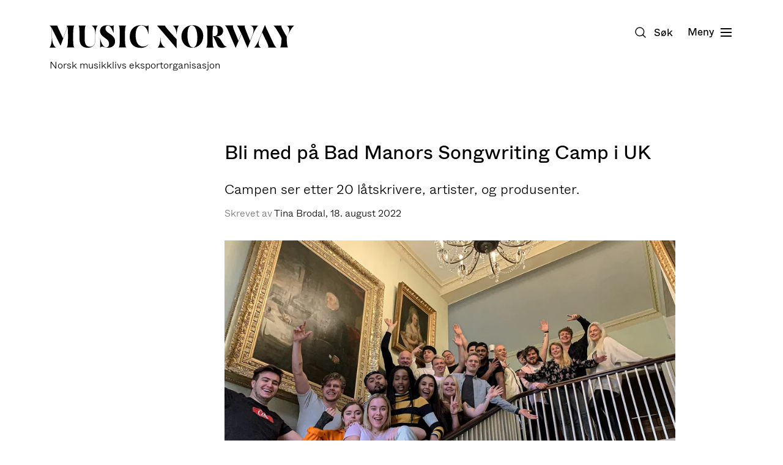

--- FILE ---
content_type: text/html; charset=UTF-8
request_url: https://musicnorway.no/aktuelt/bli-med-pa-bad-manors-songwriting-camp-i-uk
body_size: 16619
content:
<!doctype html>




<html class="no-js" lang="nb">
    <head>
        
<meta http-equiv="X-UA-Compatible" content="IE=Edge">
<meta charset="UTF-8">


    <link rel="preconnect" href="//i2.vrs.gd"/>
    <link rel="dns-prefetch" href="//i2.vrs.gd/">
    <link rel="preconnect" href="//www.google.com"/>
    <link rel="dns-prefetch" href="//www.google.com/">
    <link rel="preconnect" href="//www.gstatic.com"/>
    <link rel="dns-prefetch" href="//www.gstatic.com/">
    <link rel="preconnect" href="//fonts.gstatic.com"/>
    <link rel="dns-prefetch" href="//fonts.gstatic.com/">

<link rel="home" href="https://musicnorway.no/">
<link rel="canonical" href="https://musicnorway.no/aktuelt/bli-med-pa-bad-manors-songwriting-camp-i-uk">
<meta property="og:url" content="https://musicnorway.no/aktuelt/bli-med-pa-bad-manors-songwriting-camp-i-uk"><meta name="twitter:url" content="https://musicnorway.no/aktuelt/bli-med-pa-bad-manors-songwriting-camp-i-uk"><meta property="og:locale" content="nb-NO">
<title>Bli med på Bad Manors Songwriting Camp i UK – Music Norway</title>
    <meta name="description" content="Campen ser etter 20 låtskrivere, artister, og produsenter.">
    <meta name="image" content="https://i2.vrs.gd/musicnorway/uploads/images/bad-manors-bilde.jpg?quality=85&width=1200&height=675&format=jpg&crop=1958%2C1102%2C0%2C1">
    <meta property="og:type" content="website">
    <meta property="og:see_also" content="https://www.facebook.com/musicnorwayno/"><meta property="og:see_also" content="https://twitter.com/MusicNorwayNO"><meta property="og:see_also" content="https://www.instagram.com/musicnorway/"><meta property="og:see_also" content="https://vimeo.com/user6067369"><meta property="og:see_also" content="https://www.youtube.com/channel/UCALNusC6CXSwBnkNaGXiPAA">
    <meta property="fb:profile_id" content="116770405150357">
    <meta name="twitter:card" content="summary_large_image">
    <meta name="twitter:site" content="@MusicNorwayNO">
    <meta name="twitter:author" content="@MusicNorwayNO">
    <meta name="twitter:creator" content="@MusicNorwayNO">
    <meta property="og:title" content="Bli med på Bad Manors Songwriting Camp i UK">
    <meta property="og:description" content="Campen ser etter 20 låtskrivere, artister, og produsenter.">
    <meta property="og:image" content="https://i2.vrs.gd/musicnorway/uploads/images/bad-manors-bilde.jpg?quality=85&width=1200&height=630&format=jpg&crop=1958%2C1028%2C0%2C38">
    <meta name="twitter:title" content="Bli med på Bad Manors Songwriting Camp i UK">
    <meta name="twitter:description" content="Campen ser etter 20 låtskrivere, artister, og produsenter.">
    <meta name="twitter:image" content="https://i2.vrs.gd/musicnorway/uploads/images/bad-manors-bilde.jpg?quality=85&width=1200&height=600&format=jpg&crop=1958%2C979%2C0%2C62">
    <meta property="og:image:type" content="image/jpeg">
    <meta property="og:image:width" content="1200">
    <meta property="og:image:height" content="630">
    

<meta name="viewport" content="width=device-width, initial-scale=1.0">
<meta name="format-detection" content="telephone=no">
<meta name="twitter:widgets:csp" content="on">

<script>
        window.onerror = function () {
            document.documentElement.className += " js-error";
            window.onerror = null;
        };
        document.documentElement.style.setProperty('--vh', (window.innerHeight * 0.01) + 'px');
                                        !function(t){var n={};function e(r){if(n[r])return n[r].exports;var o=n[r]={i:r,l:!1,exports:{}};return t[r].call(o.exports,o,o.exports,e),o.l=!0,o.exports}e.m=t,e.c=n,e.d=function(t,n,r){e.o(t,n)||Object.defineProperty(t,n,{enumerable:!0,get:r})},e.r=function(t){"undefined"!=typeof Symbol&&Symbol.toStringTag&&Object.defineProperty(t,Symbol.toStringTag,{value:"Module"}),Object.defineProperty(t,"__esModule",{value:!0})},e.t=function(t,n){if(1&n&&(t=e(t)),8&n)return t;if(4&n&&"object"==typeof t&&t&&t.__esModule)return t;var r=Object.create(null);if(e.r(r),Object.defineProperty(r,"default",{enumerable:!0,value:t}),2&n&&"string"!=typeof t)for(var o in t)e.d(r,o,function(n){return t[n]}.bind(null,o));return r},e.n=function(t){var n=t&&t.__esModule?function(){return t.default}:function(){return t};return e.d(n,"a",n),n},e.o=function(t,n){return Object.prototype.hasOwnProperty.call(t,n)},e.p="/assets/",e(e.s=301)}({100:function(t,n,e){"use strict";var r=e(46);e(34)({target:"RegExp",proto:!0,forced:r!==/./.exec},{exec:r})},101:function(t,n,e){t.exports=e(41)("native-function-to-string",Function.toString)},102:function(t,n,e){var r=e(9),o=e(79),i=e(23).f,u=e(82).f,c=e(52),a=e(63),s=r.RegExp,f=s,l=s.prototype,p=/a/g,v=/a/g,d=new s(p)!==p;if(e(12)&&(!d||e(14)((function(){return v[e(5)("match")]=!1,s(p)!=p||s(v)==v||"/a/i"!=s(p,"i")})))){s=function(t,n){var e=this instanceof s,r=c(t),i=void 0===n;return!e&&r&&t.constructor===s&&i?t:o(d?new f(r&&!i?t.source:t,n):f((r=t instanceof s)?t.source:t,r&&i?a.call(t):n),e?this:l,s)};for(var h=function(t){t in s||i(s,t,{configurable:!0,get:function(){return f[t]},set:function(n){f[t]=n}})},g=u(f),y=0;g.length>y;)h(g[y++]);l.constructor=s,s.prototype=l,e(24)(r,"RegExp",s)}e(107)("RegExp")},103:function(t,n,e){var r=e(16),o=e(11),i=function(t,n){if(o(t),!r(n)&&null!==n)throw TypeError(n+": can't set as prototype!")};t.exports={set:Object.setPrototypeOf||("__proto__"in{}?function(t,n,r){try{(r=e(56)(Function.call,e(80).f(Object.prototype,"__proto__").set,2))(t,[]),n=!(t instanceof Array)}catch(t){n=!0}return function(t,e){return i(t,e),n?t.__proto__=e:r(t,e),t}}({},!1):void 0),check:i}},104:function(t,n){n.f={}.propertyIsEnumerable},105:function(t,n,e){var r=e(38),o=e(21),i=e(106);t.exports=function(t){return function(n,e,u){var c,a=r(n),s=o(a.length),f=i(u,s);if(t&&e!=e){for(;s>f;)if((c=a[f++])!=c)return!0}else for(;s>f;f++)if((t||f in a)&&a[f]===e)return t||f||0;return!t&&-1}}},106:function(t,n,e){var r=e(28),o=Math.max,i=Math.min;t.exports=function(t,n){return(t=r(t))<0?o(t+n,0):i(t,n)}},107:function(t,n,e){"use strict";var r=e(9),o=e(23),i=e(12),u=e(5)("species");t.exports=function(t){var n=r[t];i&&n&&!n[u]&&o.f(n,u,{configurable:!0,get:function(){return this}})}},108:function(t,n,e){e(109),t.exports=e(3).Date.now},109:function(t,n,e){var r=e(6);r(r.S,"Date",{now:function(){return(new Date).getTime()}})},11:function(t,n,e){var r=e(16);t.exports=function(t){if(!r(t))throw TypeError(t+" is not an object!");return t}},12:function(t,n,e){t.exports=!e(14)((function(){return 7!=Object.defineProperty({},"a",{get:function(){return 7}}).a}))},14:function(t,n){t.exports=function(t){try{return!!t()}catch(t){return!0}}},15:function(t,n,e){t.exports=!e(30)((function(){return 7!=Object.defineProperty({},"a",{get:function(){return 7}}).a}))},16:function(t,n){t.exports=function(t){return"object"==typeof t?null!==t:"function"==typeof t}},20:function(t,n){t.exports=function(t){if(null==t)throw TypeError("Can't call method on  "+t);return t}},21:function(t,n,e){var r=e(28),o=Math.min;t.exports=function(t){return t>0?o(r(t),9007199254740991):0}},22:function(t,n,e){var r=e(23),o=e(55);t.exports=e(12)?function(t,n,e){return r.f(t,n,o(1,e))}:function(t,n,e){return t[n]=e,t}},23:function(t,n,e){var r=e(11),o=e(64),i=e(54),u=Object.defineProperty;n.f=e(12)?Object.defineProperty:function(t,n,e){if(r(t),n=i(n,!0),r(e),o)try{return u(t,n,e)}catch(t){}if("get"in e||"set"in e)throw TypeError("Accessors not supported!");return"value"in e&&(t[n]=e.value),t}},24:function(t,n,e){var r=e(9),o=e(22),i=e(29),u=e(43)("src"),c=e(101),a=(""+c).split("toString");e(42).inspectSource=function(t){return c.call(t)},(t.exports=function(t,n,e,c){var s="function"==typeof e;s&&(i(e,"name")||o(e,"name",n)),t[n]!==e&&(s&&(i(e,u)||o(e,u,t[n]?""+t[n]:a.join(String(n)))),t===r?t[n]=e:c?t[n]?t[n]=e:o(t,n,e):(delete t[n],o(t,n,e)))})(Function.prototype,"toString",(function(){return"function"==typeof this&&this[u]||c.call(this)}))},25:function(t,n,e){var r=e(26),o=e(85),i=e(69),u=Object.defineProperty;n.f=e(15)?Object.defineProperty:function(t,n,e){if(r(t),n=i(n,!0),r(e),o)try{return u(t,n,e)}catch(t){}if("get"in e||"set"in e)throw TypeError("Accessors not supported!");return"value"in e&&(t[n]=e.value),t}},26:function(t,n,e){var r=e(27);t.exports=function(t){if(!r(t))throw TypeError(t+" is not an object!");return t}},27:function(t,n){t.exports=function(t){return"object"==typeof t?null!==t:"function"==typeof t}},28:function(t,n){var e=Math.ceil,r=Math.floor;t.exports=function(t){return isNaN(t=+t)?0:(t>0?r:e)(t)}},29:function(t,n){var e={}.hasOwnProperty;t.exports=function(t,n){return e.call(t,n)}},3:function(t,n){var e=t.exports={version:"2.6.11"};"number"==typeof __e&&(__e=e)},30:function(t,n){t.exports=function(t){try{return!!t()}catch(t){return!0}}},301:function(t,n,e){"use strict";e.r(n);e(51),e(102),e(84),e(67);var r=e(40),o=e.n(r);!function(t,n,e){var r=navigator.userAgent,i=n.documentElement,u=!1,c=!1,a=o()();function s(n,e){return!!l()&&(e=2===arguments.length?e:"inherit","CSS"in t&&"supports"in t.CSS?t.CSS.supports(n,e):"supportsCSS"in t?t.supportsCSS(n,e):f(n,e))}function f(e,r){var o=n.createElement("link"),i=n.getElementsByTagName("HEAD")[0],u=[],c=e.replace(/(^|-)([a-z])/g,(function(t,n,e){return e.toUpperCase()}));for(var a in u[e]=e,u["Webkit"+c]="-webkit-"+e,u["Moz"+c]="-moz-"+e,u["ms"+c]="-ms-"+e,i.insertBefore(o,null),u)void 0!==o.style[a]&&(o.style[a]=r);var s=t.getComputedStyle(o,null),f=s.getPropertyValue("-webkit-"+e)||s.getPropertyValue("-moz-"+e)||s.getPropertyValue("-ms-"+e)||s.getPropertyValue(e);return o.parentNode.removeChild(o),f===r}function l(){return n.addEventListener&&n.querySelectorAll&&t.getComputedStyle}function p(){return(t.pageYOffset||i.scrollTop)-(i.clientTop||0)>0}function v(){return"ontouchstart"in t||navigator.maxTouchPoints>0||navigator.msMaxTouchPoints>0}function d(){return""!==n.location.hash}function h(){var t,e,i,f,h,g=this;return this.test("js",!0),this.test("outline",!1),this.test("modern",l),this.test("anchor",d),this.test("touch",v),this.test("autoplay",(function(){return!(null!==r.match(/(iPhone|iPad|iPod|Android|BlackBerry|webOS|Windows Phone)/gi))})),this.test("flexbox",s("display","flex")),this.test("csstransforms",s("transform-origin","50% 50%")),this.test("csstransitions",s("transition-duration","1s")),this.test("cssanimations",s("animation-duration","1s")),this.test("objectfit","objectFit"in n.documentElement.style!=!1),this.ready((function(){g.test("scrolled",p)})),null!==r.match(/(iPhone|iPad|iPod)/gi)&&(this.sheet=((h=n.createElement("style")).appendChild(n.createTextNode("")),n.head.appendChild(h),h.sheet),t=this.sheet,e="*",i="cursor: pointer",f=f||0,"insertRule"in t?t.insertRule(e+"{"+i+"}",f):"addRule"in t&&t.addRule(e,i,f),this.addClass("is-ios")),r.match(/safari/i)&&r.match(/iphone|ipad|ipod/i)&&!r.match(/chrome|crios|fxios|edgios/i)&&this.addClass("ios-safari"),null!==r.match(/(Android)/gi)&&this.addClass("is-android"),null!==r.match(/(Edge)/gi)&&this.addClass("is-msedge"),n.addEventListener&&(n.addEventListener("keydown",(function(t){9!==t.keyCode&&9!==t.which||g.test("outline",!0)})),n.addEventListener("mousedown",(function(t){g.test("outline",!1)})),n.addEventListener("touchstart",(function(t){c||(c=!0,u=!1,g.addClass("using-touch"),g.removeClass("using-mouse")),a=o()()})),n.addEventListener("touchend",(function(t){a=o()()})),n.addEventListener("mousemove",(function(t){u||o()()-a>300&&(c=!1,u=!0,g.removeClass("using-touch"),g.addClass("using-mouse"))}))),this}h.prototype={getCookie:function(t){t=t.replace(/([.*+?^=!:${}()|[\]\/\\])/g,"\\$1");var e=new RegExp("(?:^|;)\\s?"+t+"=(.*?)(?:;|$)","i"),r=n.cookie.match(e);return r&&unescape(r[1])},deleteCookie:function(t){return this.getCookie(t)&&this.setCookie(t,"",-1),this},setCookie:function(t,e,r,o){var i="";if(r){var u=new Date;u.setTime(u.getTime()+24*r*60*60*1e3),i=";expires="+u.toGMTString()}return o=";path="+(o||"/"),n.cookie=t+"="+e+i+o,this},addClass:function(t,n){return"classList"in(n=n||i)?n.classList.add(t):this.hasClass(t,n)||(n.className+=" "+t),this},hasClass:function(t,n){return"classList"in(n=n||i)?n.classList.contains(t):!!n.className.match(new RegExp("(\\s|^)"+t+"(\\s|$)"))},removeClass:function(t,n){return"classList"in(n=n||i)?n.classList.remove(t):n.className=n.className.replace(new RegExp("(^|\\b)"+t.split(" ").join("|")+"(\\b|$)","gi")," "),this},ready:function(t){"interactive"===n.readyState||"complete"===n.readyState?t():n.addEventListener?n.addEventListener("DOMContentLoaded",t):n.attachEvent&&n.attachEvent("onreadystatechange",t)},test:function(t,n){("function"==typeof n?n():n)?this.removeClass("no-"+t).addClass(t):this.removeClass(t).addClass("no-"+t)}},t.vrsg=new h}(window,document)},33:function(t,n){var e={}.toString;t.exports=function(t){return e.call(t).slice(8,-1)}},34:function(t,n,e){var r=e(9),o=e(42),i=e(22),u=e(24),c=e(56),a=function(t,n,e){var s,f,l,p,v=t&a.F,d=t&a.G,h=t&a.S,g=t&a.P,y=t&a.B,x=d?r:h?r[n]||(r[n]={}):(r[n]||{}).prototype,m=d?o:o[n]||(o[n]={}),b=m.prototype||(m.prototype={});for(s in d&&(e=n),e)l=((f=!v&&x&&void 0!==x[s])?x:e)[s],p=y&&f?c(l,r):g&&"function"==typeof l?c(Function.call,l):l,x&&u(x,s,l,t&a.U),m[s]!=l&&i(m,s,p),g&&b[s]!=l&&(b[s]=l)};r.core=o,a.F=1,a.G=2,a.S=4,a.P=8,a.B=16,a.W=32,a.U=64,a.R=128,t.exports=a},35:function(t,n,e){var r=e(25),o=e(49);t.exports=e(15)?function(t,n,e){return r.f(t,n,o(1,e))}:function(t,n,e){return t[n]=e,t}},36:function(t,n){var e={}.hasOwnProperty;t.exports=function(t,n){return e.call(t,n)}},38:function(t,n,e){var r=e(81),o=e(20);t.exports=function(t){return r(o(t))}},40:function(t,n,e){t.exports=e(108)},41:function(t,n,e){var r=e(42),o=e(9),i=o["__core-js_shared__"]||(o["__core-js_shared__"]={});(t.exports=function(t,n){return i[t]||(i[t]=void 0!==n?n:{})})("versions",[]).push({version:r.version,mode:e(76)?"pure":"global",copyright:"© 2019 Denis Pushkarev (zloirock.ru)"})},42:function(t,n){var e=t.exports={version:"2.6.11"};"number"==typeof __e&&(__e=e)},43:function(t,n){var e=0,r=Math.random();t.exports=function(t){return"Symbol(".concat(void 0===t?"":t,")_",(++e+r).toString(36))}},44:function(t,n,e){"use strict";var r=e(99)(!0);t.exports=function(t,n,e){return n+(e?r(t,n).length:1)}},45:function(t,n,e){"use strict";var r=e(77),o=RegExp.prototype.exec;t.exports=function(t,n){var e=t.exec;if("function"==typeof e){var i=e.call(t,n);if("object"!=typeof i)throw new TypeError("RegExp exec method returned something other than an Object or null");return i}if("RegExp"!==r(t))throw new TypeError("RegExp#exec called on incompatible receiver");return o.call(t,n)}},46:function(t,n,e){"use strict";var r,o,i=e(63),u=RegExp.prototype.exec,c=String.prototype.replace,a=u,s=(r=/a/,o=/b*/g,u.call(r,"a"),u.call(o,"a"),0!==r.lastIndex||0!==o.lastIndex),f=void 0!==/()??/.exec("")[1];(s||f)&&(a=function(t){var n,e,r,o,a=this;return f&&(e=new RegExp("^"+a.source+"$(?!\\s)",i.call(a))),s&&(n=a.lastIndex),r=u.call(a,t),s&&r&&(a.lastIndex=a.global?r.index+r[0].length:n),f&&r&&r.length>1&&c.call(r[0],e,(function(){for(o=1;o<arguments.length-2;o++)void 0===arguments[o]&&(r[o]=void 0)})),r}),t.exports=a},47:function(t,n,e){"use strict";e(100);var r=e(24),o=e(22),i=e(14),u=e(20),c=e(5),a=e(46),s=c("species"),f=!i((function(){var t=/./;return t.exec=function(){var t=[];return t.groups={a:"7"},t},"7"!=="".replace(t,"$<a>")})),l=function(){var t=/(?:)/,n=t.exec;t.exec=function(){return n.apply(this,arguments)};var e="ab".split(t);return 2===e.length&&"a"===e[0]&&"b"===e[1]}();t.exports=function(t,n,e){var p=c(t),v=!i((function(){var n={};return n[p]=function(){return 7},7!=""[t](n)})),d=v?!i((function(){var n=!1,e=/a/;return e.exec=function(){return n=!0,null},"split"===t&&(e.constructor={},e.constructor[s]=function(){return e}),e[p](""),!n})):void 0;if(!v||!d||"replace"===t&&!f||"split"===t&&!l){var h=/./[p],g=e(u,p,""[t],(function(t,n,e,r,o){return n.exec===a?v&&!o?{done:!0,value:h.call(n,e,r)}:{done:!0,value:t.call(e,n,r)}:{done:!1}})),y=g[0],x=g[1];r(String.prototype,t,y),o(RegExp.prototype,p,2==n?function(t,n){return x.call(t,this,n)}:function(t){return x.call(t,this)})}}},48:function(t,n,e){var r=e(58);t.exports=function(t,n,e){if(r(t),void 0===n)return t;switch(e){case 1:return function(e){return t.call(n,e)};case 2:return function(e,r){return t.call(n,e,r)};case 3:return function(e,r,o){return t.call(n,e,r,o)}}return function(){return t.apply(n,arguments)}}},49:function(t,n){t.exports=function(t,n){return{enumerable:!(1&t),configurable:!(2&t),writable:!(4&t),value:n}}},5:function(t,n,e){var r=e(41)("wks"),o=e(43),i=e(9).Symbol,u="function"==typeof i;(t.exports=function(t){return r[t]||(r[t]=u&&i[t]||(u?i:o)("Symbol."+t))}).store=r},51:function(t,n,e){"use strict";var r=e(52),o=e(11),i=e(98),u=e(44),c=e(21),a=e(45),s=e(46),f=e(14),l=Math.min,p=[].push,v="length",d=!f((function(){RegExp(4294967295,"y")}));e(47)("split",2,(function(t,n,e,f){var h;return h="c"=="abbc".split(/(b)*/)[1]||4!="test".split(/(?:)/,-1)[v]||2!="ab".split(/(?:ab)*/)[v]||4!=".".split(/(.?)(.?)/)[v]||".".split(/()()/)[v]>1||"".split(/.?/)[v]?function(t,n){var o=String(this);if(void 0===t&&0===n)return[];if(!r(t))return e.call(o,t,n);for(var i,u,c,a=[],f=(t.ignoreCase?"i":"")+(t.multiline?"m":"")+(t.unicode?"u":"")+(t.sticky?"y":""),l=0,d=void 0===n?4294967295:n>>>0,h=new RegExp(t.source,f+"g");(i=s.call(h,o))&&!((u=h.lastIndex)>l&&(a.push(o.slice(l,i.index)),i[v]>1&&i.index<o[v]&&p.apply(a,i.slice(1)),c=i[0][v],l=u,a[v]>=d));)h.lastIndex===i.index&&h.lastIndex++;return l===o[v]?!c&&h.test("")||a.push(""):a.push(o.slice(l)),a[v]>d?a.slice(0,d):a}:"0".split(void 0,0)[v]?function(t,n){return void 0===t&&0===n?[]:e.call(this,t,n)}:e,[function(e,r){var o=t(this),i=null==e?void 0:e[n];return void 0!==i?i.call(e,o,r):h.call(String(o),e,r)},function(t,n){var r=f(h,t,this,n,h!==e);if(r.done)return r.value;var s=o(t),p=String(this),v=i(s,RegExp),g=s.unicode,y=(s.ignoreCase?"i":"")+(s.multiline?"m":"")+(s.unicode?"u":"")+(d?"y":"g"),x=new v(d?s:"^(?:"+s.source+")",y),m=void 0===n?4294967295:n>>>0;if(0===m)return[];if(0===p.length)return null===a(x,p)?[p]:[];for(var b=0,w=0,S=[];w<p.length;){x.lastIndex=d?w:0;var E,_=a(x,d?p:p.slice(w));if(null===_||(E=l(c(x.lastIndex+(d?0:w)),p.length))===b)w=u(p,w,g);else{if(S.push(p.slice(b,w)),S.length===m)return S;for(var C=1;C<=_.length-1;C++)if(S.push(_[C]),S.length===m)return S;w=b=E}}return S.push(p.slice(b)),S}]}))},52:function(t,n,e){var r=e(16),o=e(33),i=e(5)("match");t.exports=function(t){var n;return r(t)&&(void 0!==(n=t[i])?!!n:"RegExp"==o(t))}},53:function(t,n){t.exports=function(t){if("function"!=typeof t)throw TypeError(t+" is not a function!");return t}},54:function(t,n,e){var r=e(16);t.exports=function(t,n){if(!r(t))return t;var e,o;if(n&&"function"==typeof(e=t.toString)&&!r(o=e.call(t)))return o;if("function"==typeof(e=t.valueOf)&&!r(o=e.call(t)))return o;if(!n&&"function"==typeof(e=t.toString)&&!r(o=e.call(t)))return o;throw TypeError("Can't convert object to primitive value")}},55:function(t,n){t.exports=function(t,n){return{enumerable:!(1&t),configurable:!(2&t),writable:!(4&t),value:n}}},56:function(t,n,e){var r=e(53);t.exports=function(t,n,e){if(r(t),void 0===n)return t;switch(e){case 1:return function(e){return t.call(n,e)};case 2:return function(e,r){return t.call(n,e,r)};case 3:return function(e,r,o){return t.call(n,e,r,o)}}return function(){return t.apply(n,arguments)}}},57:function(t,n,e){var r=e(20);t.exports=function(t){return Object(r(t))}},58:function(t,n){t.exports=function(t){if("function"!=typeof t)throw TypeError(t+" is not a function!");return t}},6:function(t,n,e){var r=e(7),o=e(3),i=e(48),u=e(35),c=e(36),a=function(t,n,e){var s,f,l,p=t&a.F,v=t&a.G,d=t&a.S,h=t&a.P,g=t&a.B,y=t&a.W,x=v?o:o[n]||(o[n]={}),m=x.prototype,b=v?r:d?r[n]:(r[n]||{}).prototype;for(s in v&&(e=n),e)(f=!p&&b&&void 0!==b[s])&&c(x,s)||(l=f?b[s]:e[s],x[s]=v&&"function"!=typeof b[s]?e[s]:g&&f?i(l,r):y&&b[s]==l?function(t){var n=function(n,e,r){if(this instanceof t){switch(arguments.length){case 0:return new t;case 1:return new t(n);case 2:return new t(n,e)}return new t(n,e,r)}return t.apply(this,arguments)};return n.prototype=t.prototype,n}(l):h&&"function"==typeof l?i(Function.call,l):l,h&&((x.virtual||(x.virtual={}))[s]=l,t&a.R&&m&&!m[s]&&u(m,s,l)))};a.F=1,a.G=2,a.S=4,a.P=8,a.B=16,a.W=32,a.U=64,a.R=128,t.exports=a},63:function(t,n,e){"use strict";var r=e(11);t.exports=function(){var t=r(this),n="";return t.global&&(n+="g"),t.ignoreCase&&(n+="i"),t.multiline&&(n+="m"),t.unicode&&(n+="u"),t.sticky&&(n+="y"),n}},64:function(t,n,e){t.exports=!e(12)&&!e(14)((function(){return 7!=Object.defineProperty(e(78)("div"),"a",{get:function(){return 7}}).a}))},65:function(t,n,e){var r=e(41)("keys"),o=e(43);t.exports=function(t){return r[t]||(r[t]=o(t))}},66:function(t,n){t.exports="constructor,hasOwnProperty,isPrototypeOf,propertyIsEnumerable,toLocaleString,toString,valueOf".split(",")},67:function(t,n,e){"use strict";var r=e(11),o=e(57),i=e(21),u=e(28),c=e(44),a=e(45),s=Math.max,f=Math.min,l=Math.floor,p=/\$([$&`']|\d\d?|<[^>]*>)/g,v=/\$([$&`']|\d\d?)/g;e(47)("replace",2,(function(t,n,e,d){return[function(r,o){var i=t(this),u=null==r?void 0:r[n];return void 0!==u?u.call(r,i,o):e.call(String(i),r,o)},function(t,n){var o=d(e,t,this,n);if(o.done)return o.value;var l=r(t),p=String(this),v="function"==typeof n;v||(n=String(n));var g=l.global;if(g){var y=l.unicode;l.lastIndex=0}for(var x=[];;){var m=a(l,p);if(null===m)break;if(x.push(m),!g)break;""===String(m[0])&&(l.lastIndex=c(p,i(l.lastIndex),y))}for(var b,w="",S=0,E=0;E<x.length;E++){m=x[E];for(var _=String(m[0]),C=s(f(u(m.index),p.length),0),O=[],j=1;j<m.length;j++)O.push(void 0===(b=m[j])?b:String(b));var P=m.groups;if(v){var R=[_].concat(O,C,p);void 0!==P&&R.push(P);var M=String(n.apply(void 0,R))}else M=h(_,p,C,O,P,n);C>=S&&(w+=p.slice(S,C)+M,S=C+_.length)}return w+p.slice(S)}];function h(t,n,r,i,u,c){var a=r+t.length,s=i.length,f=v;return void 0!==u&&(u=o(u),f=p),e.call(c,f,(function(e,o){var c;switch(o.charAt(0)){case"$":return"$";case"&":return t;case"`":return n.slice(0,r);case"'":return n.slice(a);case"<":c=u[o.slice(1,-1)];break;default:var f=+o;if(0===f)return e;if(f>s){var p=l(f/10);return 0===p?e:p<=s?void 0===i[p-1]?o.charAt(1):i[p-1]+o.charAt(1):e}c=i[f-1]}return void 0===c?"":c}))}}))},68:function(t,n,e){var r=e(27),o=e(7).document,i=r(o)&&r(o.createElement);t.exports=function(t){return i?o.createElement(t):{}}},69:function(t,n,e){var r=e(27);t.exports=function(t,n){if(!r(t))return t;var e,o;if(n&&"function"==typeof(e=t.toString)&&!r(o=e.call(t)))return o;if("function"==typeof(e=t.valueOf)&&!r(o=e.call(t)))return o;if(!n&&"function"==typeof(e=t.toString)&&!r(o=e.call(t)))return o;throw TypeError("Can't convert object to primitive value")}},7:function(t,n){var e=t.exports="undefined"!=typeof window&&window.Math==Math?window:"undefined"!=typeof self&&self.Math==Math?self:Function("return this")();"number"==typeof __g&&(__g=e)},76:function(t,n){t.exports=!1},77:function(t,n,e){var r=e(33),o=e(5)("toStringTag"),i="Arguments"==r(function(){return arguments}());t.exports=function(t){var n,e,u;return void 0===t?"Undefined":null===t?"Null":"string"==typeof(e=function(t,n){try{return t[n]}catch(t){}}(n=Object(t),o))?e:i?r(n):"Object"==(u=r(n))&&"function"==typeof n.callee?"Arguments":u}},78:function(t,n,e){var r=e(16),o=e(9).document,i=r(o)&&r(o.createElement);t.exports=function(t){return i?o.createElement(t):{}}},79:function(t,n,e){var r=e(16),o=e(103).set;t.exports=function(t,n,e){var i,u=n.constructor;return u!==e&&"function"==typeof u&&(i=u.prototype)!==e.prototype&&r(i)&&o&&o(t,i),t}},80:function(t,n,e){var r=e(104),o=e(55),i=e(38),u=e(54),c=e(29),a=e(64),s=Object.getOwnPropertyDescriptor;n.f=e(12)?s:function(t,n){if(t=i(t),n=u(n,!0),a)try{return s(t,n)}catch(t){}if(c(t,n))return o(!r.f.call(t,n),t[n])}},81:function(t,n,e){var r=e(33);t.exports=Object("z").propertyIsEnumerable(0)?Object:function(t){return"String"==r(t)?t.split(""):Object(t)}},82:function(t,n,e){var r=e(83),o=e(66).concat("length","prototype");n.f=Object.getOwnPropertyNames||function(t){return r(t,o)}},83:function(t,n,e){var r=e(29),o=e(38),i=e(105)(!1),u=e(65)("IE_PROTO");t.exports=function(t,n){var e,c=o(t),a=0,s=[];for(e in c)e!=u&&r(c,e)&&s.push(e);for(;n.length>a;)r(c,e=n[a++])&&(~i(s,e)||s.push(e));return s}},84:function(t,n,e){"use strict";var r=e(11),o=e(21),i=e(44),u=e(45);e(47)("match",1,(function(t,n,e,c){return[function(e){var r=t(this),o=null==e?void 0:e[n];return void 0!==o?o.call(e,r):new RegExp(e)[n](String(r))},function(t){var n=c(e,t,this);if(n.done)return n.value;var a=r(t),s=String(this);if(!a.global)return u(a,s);var f=a.unicode;a.lastIndex=0;for(var l,p=[],v=0;null!==(l=u(a,s));){var d=String(l[0]);p[v]=d,""===d&&(a.lastIndex=i(s,o(a.lastIndex),f)),v++}return 0===v?null:p}]}))},85:function(t,n,e){t.exports=!e(15)&&!e(30)((function(){return 7!=Object.defineProperty(e(68)("div"),"a",{get:function(){return 7}}).a}))},9:function(t,n){var e=t.exports="undefined"!=typeof window&&window.Math==Math?window:"undefined"!=typeof self&&self.Math==Math?self:Function("return this")();"number"==typeof __g&&(__g=e)},98:function(t,n,e){var r=e(11),o=e(53),i=e(5)("species");t.exports=function(t,n){var e,u=r(t).constructor;return void 0===u||null==(e=r(u)[i])?n:o(e)}},99:function(t,n,e){var r=e(28),o=e(20);t.exports=function(t){return function(n,e){var i,u,c=String(o(n)),a=r(e),s=c.length;return a<0||a>=s?t?"":void 0:(i=c.charCodeAt(a))<55296||i>56319||a+1===s||(u=c.charCodeAt(a+1))<56320||u>57343?t?c.charAt(a):i:t?c.slice(a,a+2):u-56320+(i-55296<<10)+65536}}}});
//# sourceMappingURL=/assets/inline.js.map
        
                    </script>

            <link rel="stylesheet" href="/assets/1734448615/bundle.css" />
    
<script>;</script>
<link rel="apple-touch-icon" sizes="180x180" href="/assets/img/apple-touch-icon.png">
<link rel="icon" type="image/png" sizes="32x32" href="/assets/img/favicon-32x32.png">
<link rel="icon" type="image/png" sizes="16x16" href="/assets/img/favicon-16x16.png">
<link rel="manifest" href="/site.webmanifest">
<link rel="mask-icon" href="/assets/img/safari-pinned-tab.svg" color="#3b0100">
<link rel="shortcut icon" href="/favicon.ico">
<meta name="apple-mobile-web-app-title" content="Music Norway">
<meta name="application-name" content="Music Norway">
<meta name="msapplication-TileColor" content="#3b0100">
<meta name="msapplication-config" content="/browserconfig.xml">
<meta name="theme-color" content="#ffffff">

<script src="https://cdn.usefathom.com/script.js" data-site="JXDFXWMO" defer></script>
<script src="https://www.google.com/recaptcha/api.js?render=6LfeJQ8mAAAAAFd960w4WvFhWvlyXmMR17azSw9C"></script>
    </head>
            <body class="antialiased flex flex-col min-h-full">
        

        
    <header id="top" class="page-header pointer-events-none absolute z-50 top-0 left-0 w-full py-20 m:py-40 text-black" role="banner" data-component="Header">
        <div class="u-wrap flex items-start pointer-events-auto">
            <a href="https://musicnorway.no/" class="flex flex-col mr-auto" aria-label="Music Norway">
                <svg class="page-header__logo" width="195" height="18.8" xmlns="http://www.w3.org/2000/svg" viewBox="0 0 195 18.8"><path fill="currentColor" d="M19.9.5c-.9.3-1.1 3.2-1.1 8.7 0 5.7.1 8.4 1.1 8.7h-6.3c.9-.3 1.1-3.1 1.1-8.7 0-3.9-.1-6.4-.4-7.7L8.8 16.6 3.1 5.2 2 3v7c0 3.6.9 6.4 3.1 8H0c1.3-1.5 1.8-4.4 1.8-8V2.8C1.1 1.6.5.8.1.5h6C6.6 1.7 7.1 3 7.6 4l3.2 6.7 2.9-7.9c.3-.7.3-1.8 0-2.3h.1-.1 6.2zm18.5 0c-1.7 1.7-1.8 5.6-1.8 8.9v2.1c0 4.1-1.8 6.7-6.1 6.7-3.6 0-6.6-1.8-6.6-6.7 0-7.7 0-10.6-1-11H29c-1 .4-1 3.3-1 11 0 4.9 2.2 5.9 4.4 5.9 2.3 0 4.1-1.9 4.1-5.9V9.4c0-3.9-.1-7.2-3-8.9h4.9zM51 6.7C50 3.4 48.4.6 46.5.6c-1.1 0-1.9.7-1.9 2.4 0 1.5.8 2.4 4 4.5 2.4 1.6 3.6 3.4 3.6 5.6 0 3.2-2.3 5.1-5.8 5.1-2.1 0-3-.9-4.5-.9-.5 0-.9.2-1.5.8v-7.2c.7 4 2.7 7 4.8 7 1.1 0 2.2-.8 2.2-2.7 0-2.1-.7-3.1-3.6-5.1-2.4-1.6-3.6-3.3-3.6-5.1 0-2.8 1.8-4.7 5.6-4.7 2 0 2.6.5 3.8.5.4 0 1-.2 1.5-.8L51 6.7zm10.2 11.2H55c.9-.4 1-3 1-8.5 0-5.9-.1-8.5-1-8.9h6.1c-.9.4-1 3-1 8.9 0 5.5.2 8.1 1.1 8.5zm17.7-2.8c-1 2-3.1 3.2-6.3 3.2-5.3 0-8.7-3.1-8.7-8.9 0-5.9 3.7-9.2 8.9-9.2 2.5 0 3 .7 4.3.7.8 0 1.3-.2 1.7-.7v7.3C78 2.7 75.6.4 73 .4c-2.3 0-4.4 2.3-4.4 8s2.4 8.8 5.8 8.8c2.1 0 3.6-.7 4.5-2.1zM103.1.5c-1.3 1.4-1.8 4.8-1.8 8.2v10.1c-3.1-3.7-8.4-9.9-12.9-15.1v6.4c0 3.5.9 6.4 3.8 7.9h-6c1.6-1.5 2.1-4.3 2.1-7.9V3.6L85.7.5h6.1c1.5 2.4 6.4 7.7 9.5 10.9V8.7c0-3.4-.9-6.7-3-8.2h4.8zm10.6 17.7c-5.2 0-8.6-4.1-8.6-9 0-5.1 3.6-9 9-9 5.5 0 8.4 4.2 8.4 8.7-.1 5-3.5 9.3-8.8 9.3zm.6-.2c2.2 0 3.5-3.1 3.5-8 0-5.3-1.7-9.6-4.4-9.6-2.2 0-3.5 2.6-3.5 7.6-.1 5.4 1.7 10 4.4 10zm17.9-8.8c1.3.1 2.8.6 4 2.5.5.7 1.7 2.9 2.6 4 .8 1.1 1.5 1.5 2.5 1.5v.1c-1.2.6-2.7 1-3.9 1-1.9 0-3-.9-3.4-1.7-.9-1.4-2.1-5.4-3.8-7.6v-.1c2.2.3 3.8-.5 3.8-3.6 0-4.2-1.2-4.6-2.5-4.6-.7 0-1.1.3-1.2 1-.5 2.8-.4 5.5-.4 7.2 0 5.5.1 8.7 1.1 9.1h-6.3c1-.2 1.1-3.5 1.1-8.6 0-3.9.1-8.1-1-8.9 1.1.1 2.4.1 3.3.1 1.6 0 2.5-.1 3.8-.1 4.9 0 6.4 1.7 6.4 4.3.1 2.7-2.1 4.4-6.1 4.4zM166.4.5c-1 .6-2.8 3.4-4.5 7.5l-4.1 10.4c-.2-.7-.7-1.8-1.4-3.3l-3.4-8-4.7 11.3c-.2-.7-.8-1.9-1.4-3.3l-4.3-10c-1.1-2.7-2.1-4.2-2.8-4.7h6.6c-.7.5.1 2.5 1.3 5.4l2.8 6.8 2.4-5.7-.9-1.7c-1.1-2.7-2.1-4.2-2.8-4.7h6.6c-.7.5.1 2.5 1.3 5.4l2.7 6.8 1.9-4.7c1.7-4.2.8-7.1-1.8-7.5h6.5zm.5 11l.5-1.1L171.7 0c.2.7.8 1.9 1.4 3.3l4.7 10c1.2 2.7 2.2 4.2 2.9 4.7h-6.6c.7-.5-.1-2.5-1.4-5.3l-.5-1-.1-.1-2.7-5.7-1.9 4.7c-.2.4-.3.7-.4 1.1v.1c-1.1 3.5-.2 6 1.8 6.3h-6c.9-.6 2.5-2.9 4-6.3v-.3zM195 .5c-1.4 1-2.7 3.1-3.8 5.1L189 9.4c0 2.8.1 7.4 1 8.5h-6.2c.8-.9 1-4.6 1.1-7.3-.7-1.4-1.8-3.5-3-5.4-1.6-2.7-2.8-4.2-3.5-4.7h6.6c-.7.5.4 2.5 2 5.4.8 1.4 1.6 2.7 2 3.4l.9-1.6c1.8-3.1 1.6-5.8-.8-7.1l5.9-.1z"/></svg>
                <span class="logo-payoff text-14 m:text-16 leading-19 m:leading-21 mt-8 m:mt-16">Norsk musikklivs eksportorganisasjon</span>
            </a>
            <a href="https://musicnorway.no/finn" class="flex items-center u-hit mr-16 m:mr-24">
                <svg width="24" height="26" viewBox="0 0 24 26" fill="none" xmlns="http://www.w3.org/2000/svg">
                    <path d="M10.857 18.7141C14.6441 18.7141 17.7141 15.6441 17.7141 11.857C17.7141 8.07001 14.6441 5 10.857 5C7.07001 5 4 8.07001 4 11.857C4 15.6441 7.07001 18.7141 10.857 18.7141Z" stroke="#141414" stroke-width="1.5" stroke-miterlimit="10" stroke-linecap="round" stroke-linejoin="round"/>
                    <path d="M19.9979 21.0018L15.7031 16.707" stroke="#141414" stroke-width="1.5" stroke-miterlimit="10" stroke-linecap="round" stroke-linejoin="round"/>
                </svg>
                <span class="hidden m:block font-normal text-17 leading-25 ml-10">Søk</span>
            </a>
            <a href="#menu" class="page-header__hamburger flex items-center u-hit mr-3" data-hamburger>
                <span class="hidden m:block font-normal text-17 leading-25 mr-10">Meny</span>
                <div>
                    <i></i>
                    <i></i>
                    <i></i>
                </div>
            </a>
        </div>
    </header>

    <nav id="menu" class="page-menu hidden bg-black bg-opacity-65 fixed z-40 top-0 left-0 w-full h-full" data-component="Menu" aria-label="Meny">
        <div class="page-menu__wrapper bg-green-lightest text-black" data-wrapper>
            <div class="g-wrap">
                <div class="g-col g-3@m g-push-1@m mb-16 m:-mb-24 l:-mb-32">
                    <ul class="flex flex-wrap font-normal text-24 m:text-28 l:text-32 leading-1">
                                                    <li class="w-50 m:w-100 mb-16 m:mb-24 l:mb-32">
                                <a href="https://musicnorway.no/om-music-norway" class="line-link--inverted">Om Music Norway</a>
                            </li>
                                                    <li class="w-50 m:w-100 mb-16 m:mb-24 l:mb-32">
                                <a href="https://musicnorway.no/om-music-norway/ansatte" class="line-link--inverted">Ansatte</a>
                            </li>
                                                    <li class="w-50 m:w-100 mb-16 m:mb-24 l:mb-32">
                                <a href="https://musicnorway.no/english/" class="line-link--inverted text-green-dark">English</a>
                            </li>
                                            </ul>
                </div>

                                                                    <div class="g-col g-3@m text-20 l:text-22 leading-1">
                                                    <a href="https://musicnorway.no/tilskudd" class="line-link--inverted inline-block mb-16 l:mb-24" data-menu-item>Søk tilskudd</a><br>
                                                    <a href="https://musicnorway.no/prosjekter" class="line-link--inverted inline-block mb-16 l:mb-24" data-menu-item>Våre aktiviteter</a><br>
                                                    <a href="https://musicnorway.no/radgivning" class="line-link--inverted inline-block mb-16 l:mb-24" data-menu-item>Få rådgivning</a><br>
                                                    <a href="https://musicnorway.no/kalender" class="line-link--inverted inline-block mb-16 l:mb-24" data-menu-item>Kalender</a><br>
                                            </div>
                                    <div class="g-col g-3@m text-20 l:text-22 leading-1">
                                                    <a href="https://musicnorway.no/innsikt" class="line-link--inverted inline-block mb-16 l:mb-24" data-menu-item>Innsikt</a><br>
                                                    <a href="https://musicnorway.no/om-music-norway/personvern" class="line-link--inverted inline-block mb-16 l:mb-24" data-menu-item>Personvernerklæring</a><br>
                                                    <a href="https://musicnorway.no/om-music-norway/miljofyrtarn" class="line-link--inverted inline-block mb-16 l:mb-24" data-menu-item>Miljøfyrtårn</a><br>
                                                    <a href="https://musicnorway.no/om-music-norway/tigjengelighetserklaering" class="line-link--inverted inline-block mb-16 l:mb-24" data-menu-item>Tilgjengelighet</a><br>
                                            </div>
                
                <ul class="g-col g-8@m g-push-4@m page-menu__some flex">
                                            <li class="mr-24">
                            <a href="https://www.facebook.com/musicnorwayno/" target="_blank" rel="noopener noreferrer" class="block u-hit transition duration-300 ease-in-out hover:text-green-dark" aria-label="Facebook"><svg xmlns="http://www.w3.org/2000/svg" width="24" height="23.85" viewBox="0 0 24 23.85"><path d="M24 12a12 12 0 10-13.875 11.854v-8.385H7.078V12h3.047V9.356c0-3.007 1.792-4.669 4.533-4.669a18.453 18.453 0 012.686.234v2.954h-1.513a1.734 1.734 0 00-1.956 1.874V12H17.2l-.532 3.469h-2.8v8.385A12 12 0 0024 12z" fill="currentColor"/></svg></a>
                        </li>
                                                                <li class="mr-24">
                            <a href="https://twitter.com/MusicNorwayNO" target="_blank" rel="noopener noreferrer" class="block u-hit transition duration-300 ease-in-out hover:text-green-dark" aria-label="Twitter"><svg xmlns="http://www.w3.org/2000/svg" width="29.53" height="24" viewBox="0 0 29.53 24"><path d="M0 21.33A17.308 17.308 0 0026.543 6.707v-.7a13.446 13.446 0 002.988-3.115 13.244 13.244 0 01-3.433.89c.159-.1 2.352-1.589 2.638-3.369a19.308 19.308 0 01-2.925 1.24c-.286.095-.6.19-.89.286A6.024 6.024 0 0020.471 0a6.092 6.092 0 00-6.072 6.071 6.438 6.438 0 00.159 1.367A18.169 18.169 0 012.097 1.144S-.796 5.118 3.845 9.186a6.274 6.274 0 01-2.638-.794 5.789 5.789 0 004.8 6.04 5.534 5.534 0 01-2.67.1A6.009 6.009 0 008.9 18.791 11.669 11.669 0 010 21.334z" fill="currentColor" fill-rule="evenodd"/></svg></a>
                        </li>
                                                                <li class="mr-24">
                            <a href="https://www.instagram.com/musicnorway/" target="_blank" rel="noopener noreferrer" class="block u-hit transition duration-300 ease-in-out hover:text-green-dark" aria-label="Instagram"><svg xmlns="http://www.w3.org/2000/svg" width="24" height="24" viewBox="0 0 24 24"><path d="M16.54 0H7.459A7.469 7.469 0 000 7.478v9.07A7.47 7.47 0 007.459 24h9.081A7.47 7.47 0 0024 16.548v-9.07A7.469 7.469 0 0016.54 0zm2.729 5.669a.918.918 0 00-1.837 0 .918.918 0 001.837 0zm-7.27.405a5.939 5.939 0 100 11.878 5.838 5.838 0 004.188-1.754 5.894 5.894 0 000-8.4A5.813 5.813 0 0012 6.075zm0 9.827a3.9 3.9 0 01-2.757-1.161 3.892 3.892 0 115.514 0A3.906 3.906 0 0112 15.9zm9.945.647a5.274 5.274 0 01-1.594 3.807 5.4 5.4 0 01-3.811 1.593H7.458a5.511 5.511 0 01-3.837-1.593 5.36 5.36 0 01-1.568-3.807v-9.07a5.375 5.375 0 011.568-3.833 5.508 5.508 0 013.837-1.594h9.081a5.4 5.4 0 013.811 1.594 5.288 5.288 0 011.594 3.833z" fill="currentColor" fill-rule="evenodd"/></svg></a>
                        </li>
                                                                                    <li class="mr-24">
                            <a href="https://open.spotify.com/user/music_norway" target="_blank" rel="noopener noreferrer" class="block u-hit transition duration-300 ease-in-out hover:text-green-dark" aria-label="Spotify"><svg xmlns="http://www.w3.org/2000/svg" width="24" height="24" viewBox="0 0 24 24"><path d="M12.006 0A11.983 11.983 0 0124 12.057a11.993 11.993 0 01-12.212 11.941A12 12 0 010 11.998 11.99 11.99 0 0112.006 0zM10.27 6.38c-.389 0-.779-.013-1.167 0a19.013 19.013 0 00-4.237.623 2.855 2.855 0 00-.566.194 1.109 1.109 0 00-.5 1.4 1.144 1.144 0 001.34.658c.773-.18 1.548-.373 2.332-.485a20.791 20.791 0 015.207-.052 16.24 16.24 0 016.478 1.939 1.026 1.026 0 001.152-.069 1.109 1.109 0 00-.063-1.874 13.06 13.06 0 00-2.325-1.095A21.946 21.946 0 0010.27 6.38zm8.834 7.093a.9.9 0 00-.478-.737 14.966 14.966 0 00-4.192-1.711 18.249 18.249 0 00-5.38-.519 15.955 15.955 0 00-3.847.653.928.928 0 00-.646 1.158.932.932 0 001.171.627 14.972 14.972 0 014.7-.581 16.311 16.311 0 014.637.788 12.829 12.829 0 012.619 1.189.938.938 0 001.416-.867zm-8.963.9c-.52.029-1.041.048-1.56.09a20.188 20.188 0 00-3 .483.7.7 0 00-.514.464.707.707 0 00.147.752.758.758 0 00.786.215 17.653 17.653 0 015.37-.442 11.546 11.546 0 015.08 1.6.741.741 0 001.049-.235.729.729 0 00-.279-1.036 15.603 15.603 0 00-1.118-.6 13.916 13.916 0 00-5.961-1.286z" fill="currentColor"/></svg></a>
                        </li>
                                                                <li class="mr-24">
                            <a href="https://www.youtube.com/channel/UCALNusC6CXSwBnkNaGXiPAA" target="_blank" rel="noopener noreferrer" class="block u-hit transition duration-300 ease-in-out hover:text-green-dark" aria-label="Youtube"><svg xmlns="http://www.w3.org/2000/svg" width="34.28" height="24" viewBox="0 0 34.28 24"><path d="M33.552 3.758A4.285 4.285 0 0030.518.723c-2.655-.724-13.379-.724-13.379-.724s-10.724 0-13.414.724A4.344 4.344 0 00.691 3.758a49.588 49.588 0 000 16.483 4.344 4.344 0 003.034 3.034c2.69.724 13.414.724 13.414.724s10.724 0 13.379-.689a4.285 4.285 0 003.034-3.035 47.452 47.452 0 000-16.517zM13.724 17.137l8.9-5.138-8.9-5.138z" fill="currentColor" fill-rule="evenodd"/></svg></a>
                        </li>
                                                        </ul>
            </div>
        </div>
    </nav>

    <script>
        [].forEach.call(document.querySelectorAll('[data-menu-item]'),function(link){if(document.location.pathname.indexOf(link.pathname)>-1){link.classList.remove('line-link--inverted');link.classList.add('line-link')}})    </script>

        <main id="main" role="main" class="flex flex-col flex-auto">
                                
        <article class="w-full">
                        
                        
            <div class="g-wrap margins">
                <div class="g-col g-8@m g-push-3@m">
                    <h1 id="intro" class="h1 mb-24" data-anchor-item>Bli med på Bad Manors Songwriting Camp i UK</h1>
                    <p class="h4">Campen ser etter 20 låtskrivere, artister, og produsenter.</p>

                                                                <p class="flex caption mt-12 l:mt-24">
                            <span class="text-grey">Skrevet av</span>&nbsp;Tina Brodal,&nbsp;<time datetime="2022-08-18T10:28:00+02:00">18. august 2022</time>
                        </p>
                    
                                                                                            <figure class="mt-34 l:mt-56">
                            <div class="relative image-background" style="padding-bottom: 56.495828367104%;">
                                <img src="data:image/svg+xml;charset=utf-8,%3Csvg%20xmlns%3D%27http%3A%2F%2Fwww.w3.org%2F2000%2Fsvg%27%20width%3D%27500%27%20height%3D%27282%27%20style%3D%27background%3Atransparent%27%2F%3E" data-sizes="auto" data-src="https://i2.vrs.gd/musicnorway/uploads/images/bad-manors-bilde.jpg?quality=85&width=500&height=282&crop=1958%2C1104%2C0%2C0" data-srcset="https://i2.vrs.gd/musicnorway/uploads/images/bad-manors-bilde.jpg?quality=85&width=500&height=282&crop=1958%2C1104%2C0%2C0 500w, https://i2.vrs.gd/musicnorway/uploads/images/bad-manors-bilde.jpg?quality=85&width=700&height=395&crop=1957%2C1104%2C0%2C0 700w, https://i2.vrs.gd/musicnorway/uploads/images/bad-manors-bilde.jpg?quality=85&width=900&height=508&crop=1956%2C1104%2C1%2C0 900w, https://i2.vrs.gd/musicnorway/uploads/images/bad-manors-bilde.jpg?quality=85&width=1100&height=621&crop=1956%2C1104%2C1%2C0 1100w, https://i2.vrs.gd/musicnorway/uploads/images/bad-manors-bilde.jpg?quality=85&width=1300&height=734&crop=1956%2C1104%2C1%2C0 1300w, https://i2.vrs.gd/musicnorway/uploads/images/bad-manors-bilde.jpg?quality=85&width=1500&height=847&crop=1956%2C1104%2C1%2C0 1500w" alt="Bad manors bilde" class="placed-image lazyload" style="object-position: 50% 50%;" /><noscript><img src="data:image/svg+xml;charset=utf-8,%3Csvg%20xmlns%3D%27http%3A%2F%2Fwww.w3.org%2F2000%2Fsvg%27%20width%3D%27500%27%20height%3D%27282%27%20style%3D%27background%3Atransparent%27%2F%3E" sizes="100vw" srcset="https://i2.vrs.gd/musicnorway/uploads/images/bad-manors-bilde.jpg?quality=85&width=500&height=282&crop=1958%2C1104%2C0%2C0 500w, https://i2.vrs.gd/musicnorway/uploads/images/bad-manors-bilde.jpg?quality=85&width=700&height=395&crop=1957%2C1104%2C0%2C0 700w, https://i2.vrs.gd/musicnorway/uploads/images/bad-manors-bilde.jpg?quality=85&width=900&height=508&crop=1956%2C1104%2C1%2C0 900w, https://i2.vrs.gd/musicnorway/uploads/images/bad-manors-bilde.jpg?quality=85&width=1100&height=621&crop=1956%2C1104%2C1%2C0 1100w, https://i2.vrs.gd/musicnorway/uploads/images/bad-manors-bilde.jpg?quality=85&width=1300&height=734&crop=1956%2C1104%2C1%2C0 1300w, https://i2.vrs.gd/musicnorway/uploads/images/bad-manors-bilde.jpg?quality=85&width=1500&height=847&crop=1956%2C1104%2C1%2C0 1500w" alt="Bad manors bilde" class="placed-image" style="object-position: 50% 50%;" /></noscript>
                            </div>
                                                            <figcaption class="text-14 leading-19 mt-16 l:mt-20">Bad Manors er en låtskrivercamp i England for norske og britiske låtskrivere og artister. Foto: thewoodsnorway.com</figcaption>
                                                    </figure>
                                    </div>
            </div>

            
                <div class="g-wrap margins">
        <div class="g-col g-6@m g-push-3@m wysiwyg text-block"><p>Bli med på norsk-britisk låtskrivercamp på den engelske landsbygda! 21.-25. november er det klart for <a href="https://www.thewoodsnorway.com/events/bad-manors-songwriting-camp-uk-1" target="_blank" rel="noreferrer noopener">Bad Manors 2022</a> på Cheltenham House, Cotswolds, et par timer kjøretur fra London. Campen er arrangert av de to norske musikkforlagene <a href="https://www.thewoodsnorway.com/the-woods-online" target="_blank" rel="noreferrer noopener">The Woods</a> and <a href="http://www.daworks.com/" target="_blank" rel="noreferrer noopener">daWorks Music Publishing</a> for tredje år på rad. De ser nå etter 5 trackere/produsenter, 10 toplinere og 5 artister. Songwritingcampen er støttet av Musikkforleggerne.</p>
<p><strong><a href="https://www.thewoodsnorway.com/events/bad-manors-songwriting-camp-uk-1" target="_blank" rel="noreferrer noopener">Registrer låtskriver/artist her</a></strong></p>
<p><strong>Konkrete innspillingsprosjekter i fokus</strong><br />Bad Manors er en co-write-samling der koblingen med artister og skriving til deres konkrete innspillingsprosjekter er hovedfokus. Musikalsk fokus er pop, R&amp;B, hip hop og EDM. Hver dag til frokost over tre dager blir fem nye team satt sammen bestående av fire låtskrivere/artister. Alle ankommer mandag kveld, og skriving skjer tirsdag, onsdag og torsdag. Hjemreise skjer fredag. I løpet av dagen skrives en ny låt som presenteres i plenum kl. 22. Neste dag roterer alle deltagerne slik at de får jobbet med nye folk. </p>
<p>Teamene består av en tracker/produsent som er ansvarlig for å lage låtdemoen. Han/hun skriver sammen med en artist og 2 toplinere. Artisten gis førsterett til å spille inn og utgi låta som skrives, og må gi beskjed om dette innen rimelig tid. <br /></p></div>
    </div>
                
        <div class="g-wrap margins">
        <div class="g-col g-col--has-sub g-6@m g-push-3@m">
            <a href="https://musicnorway.no/aktuelt/i-september-reiser-en-norsk-naeringslivsdelegasjon-til-london-og-du-kan-fa-vaere-med" class="w-full flex flex-wrap">
                <div class="g-col g-6@m">
                                    </div>
                <div class="g-col g-6@m text-16 m:text-17 l:text-20 leading-1">
                    <div class="mb-8 l:mb-3">Relatert artikkel</div>
                    <h2 class="h4 mb-16">I september reiser en norsk næringslivsdelegasjon til London, og du kan få være&nbsp;med!</h2>
                                            <time datetime="2022-07-13T23:17:00+02:00">13.07.2022</time>
                                    </div>
            </a>
        </div>
    </div>
                    <div class="g-wrap margins">
        <div class="g-col g-6@m g-push-3@m wysiwyg text-block"><p><strong>Deltageravgift<br /></strong>Deltageravgift pr. deltager er £ 490,-. Alle deltagere dekker sin egen flybillett eller annen transport t/r London Heathrow Airport. </p>


<p>Inkludert i deltageravgiften:</p>
<ul><li>Verdifull nettverking med låtskrivere, artister, produsenter og musikere.</li></ul>
<ul><li>Camp-deltagelse.</li></ul>
<ul><li>Buss t/r Heathrow Airport - Cheltenham House - Heathrow Airport</li></ul>
<ul><li>Soverom på Cheltenham House. Kun romdeling i 'twin rooms' er tilgjengelig.</li></ul>
<ul><li>Frokost og lunsj på Cheltenham House, og middag hver kveld.</li></ul>
<ul><li>Drikke/snacks gjennom hele dagen.</li></ul>
<ul><li>Bar på torsdag kveld.</li></ul>
<p>Spørsmål kan stilles til cw@thewoodsnorway.com</p></div>
    </div>
                            <div class="g-wrap margins">
        <div class="g-col g-8@m g-7@l g-push-3@m">
            


<a href="https://musicnorway.no/nettverk/victoria-ree" class="person-plug flex flex-wrap sp:flex-no-wrap h-full bg-red-lightest text-red-darkest image-zoom">
    <div class="person-plug__image relative w-full m:w-50">
                <div class="w-full h-0 pb-70p sp:pb-129p"></div>
        <div class="placed-image image-background overflow-hidden">
                            <img src="data:image/svg+xml;charset=utf-8,%3Csvg%20xmlns%3D%27http%3A%2F%2Fwww.w3.org%2F2000%2Fsvg%27%20width%3D%27500%27%20height%3D%27646%27%20style%3D%27background%3Atransparent%27%2F%3E" data-sizes="auto" data-src="https://i2.vrs.gd/musicnorway/uploads/images/TorRee.jpg?quality=85&width=500&height=646&crop=1525%2C1971%2C0%2C38" data-srcset="https://i2.vrs.gd/musicnorway/uploads/images/TorRee.jpg?quality=85&width=500&height=646&crop=1525%2C1971%2C0%2C38 500w, https://i2.vrs.gd/musicnorway/uploads/images/TorRee.jpg?quality=85&width=700&height=904&crop=1525%2C1970%2C0%2C39 700w, https://i2.vrs.gd/musicnorway/uploads/images/TorRee.jpg?quality=85&width=900&height=1163&crop=1525%2C1971%2C0%2C38 900w, https://i2.vrs.gd/musicnorway/uploads/images/TorRee.jpg?quality=85&width=1000&height=1292&crop=1525%2C1971%2C0%2C38 1000w" alt="Victoria Ree" class="placed-image object-cover lazyload" style="object-position: 50% 50%;" /><noscript><img src="data:image/svg+xml;charset=utf-8,%3Csvg%20xmlns%3D%27http%3A%2F%2Fwww.w3.org%2F2000%2Fsvg%27%20width%3D%27500%27%20height%3D%27646%27%20style%3D%27background%3Atransparent%27%2F%3E" sizes="100vw" srcset="https://i2.vrs.gd/musicnorway/uploads/images/TorRee.jpg?quality=85&width=500&height=646&crop=1525%2C1971%2C0%2C38 500w, https://i2.vrs.gd/musicnorway/uploads/images/TorRee.jpg?quality=85&width=700&height=904&crop=1525%2C1970%2C0%2C39 700w, https://i2.vrs.gd/musicnorway/uploads/images/TorRee.jpg?quality=85&width=900&height=1163&crop=1525%2C1971%2C0%2C38 900w, https://i2.vrs.gd/musicnorway/uploads/images/TorRee.jpg?quality=85&width=1000&height=1292&crop=1525%2C1971%2C0%2C38 1000w" alt="Victoria Ree" class="placed-image object-cover" style="object-position: 50% 50%;" /></noscript>
                    </div>
    </div>
    <div class="flex flex-col flex-auto w-50 px-16 m:px-20 py-16 m:pt-20 m:pb-16 l:pb-20">
        <span class="caption mb-5">Markedsveileder UK 2024</span>
        <h2 class="h4 mb-8 l:mb-24">Victoria Ree</h2>
        <p class="font-normal caption mb-16 sp:line-clamp-4">Med sine mange erfaringer kan hun stille som veileder når det kommer til artistutvikling, og sette deg på riktig spor for å jobbe med bærekraftige selskaper og med personer i pop/indie sjangeren.</p>
        <span class="font-normal caption underline mt-auto">Les mer</span>
    </div>
</a>
        </div>
    </div>
                        <div class="margins last:mb-0">
                    <a href="https://www.thewoodsnorway.com/events/bad-manors-songwriting-camp-uk-1" target="_blank" rel="noreferrer noopener" class="ticker relative z-1 flex flex-no-wrap w-full overflow-hidden font-normal whitespace-no-wrap h4 bg-red-lighter text-red-dark py-8 m:py-10" aria-label="Søk om å delta her!">
                    <span class="px-16 l:px-24" aria-hidden="true" role="presentation">Søk om å delta her!</span>
                    <span class="px-16 l:px-24" aria-hidden="true" role="presentation">Søk om å delta her!</span>
                    <span class="px-16 l:px-24" aria-hidden="true" role="presentation">Søk om å delta her!</span>
                    <span class="px-16 l:px-24" aria-hidden="true" role="presentation">Søk om å delta her!</span>
                    <span class="px-16 l:px-24" aria-hidden="true" role="presentation">Søk om å delta her!</span>
                    <span class="px-16 l:px-24" aria-hidden="true" role="presentation">Søk om å delta her!</span>
                    <span class="px-16 l:px-24" aria-hidden="true" role="presentation">Søk om å delta her!</span>
            </a>
    </div>
    
            


            

            


            
        </article>
            </main>

        

        
    <footer id="bottom" class="page-footer relative z-4 mt-auto padding w-full bg-red-darkest text-red-lightest" role="contentinfo">
        <h2 class="sr-only">Bunnlinje</h2>
        <div class="g-wrap">
            <div class="g-col g-3@m mb-40 l:mb-0">
                <h3 class="text-18 leading-25 mb-16 m:mb-24">Snarveier</h3>
                <ul class="flex flex-wrap font-normal h4 leading-1 -mb-16">
                                            <li class="w-full mb-16">
                            <a href="https://musicnorway.no/om-music-norway" class="line-link--inverted">Om Music Norway</a>
                        </li>
                                            <li class="w-full mb-16">
                            <a href="https://musicnorway.no/om-music-norway/personvern" class="line-link--inverted">Personvernerklæring</a>
                        </li>
                                            <li class="w-full mb-16">
                            <a href="https://musicnorway.no/english/" class="line-link--inverted text-red-light">English</a>
                        </li>
                                    </ul>
            </div>

            <div class="g-col g-4@m g-3@l mb-40 l:mb-0">
                <h3 class="text-18 leading-25 mb-16 m:mb-24">Kontakt</h3>
                <div class="wysiwyg text-18 leading-26"><p>(+47) <a href="tel:22557480">22 55 74 80</a> (10:00-15:00)<a href="mailto:post@musicnorway.no"><br />post@musicnorway.no</a><br />Org. Nr: 999110029</p>
<p><a href="https://www.google.no/maps/place/Music+Norway/@59.9137191,10.7156985,17z/data=!3m1!4b1!4m5!3m4!1s0x46416c2b25cadc53:0xa25dcf6a88909666!8m2!3d59.9137191!4d10.7178926" target="_blank" rel="noreferrer noopener">Observatoriegata 1B<br />0254 Oslo, Norway</a></p></div>
            </div>

                        <div class="g-col g-5@m g-3@l mb-40 l:mb-0">
                <h3 class="text-18 leading-25 mb-16 m:mb-24">Nyhetsbrev</h3>
                <div class="wysiwyg text-18 leading-26"><p>Ønsker du å motta vårt nyhetsbrev? <br />Meld deg på <a href="https://pub.dialogapi.no/s/MjQ2OTA6OTMxMGE4MGYtOTE5OC00NTU2LTliOWYtNzdiMDJiODlhODZj" target="_blank" rel="noreferrer noopener">her</a>.</p></div>
            </div>

            <div class="g-col g-3@l">
                <h3 class="hidden m:block text-18 leading-25 mb-16 l:mb-24">Følg oss</h3>
                <ul class="page-footer__some flex">
                                            <li class="mr-24">
                            <a href="https://www.facebook.com/musicnorwayno/" target="_blank" rel="noopener noreferrer" class="block u-hit transition duration-300 ease-in-out hover:text-red-light" aria-label="Facebook"><svg xmlns="http://www.w3.org/2000/svg" width="24" height="23.85" viewBox="0 0 24 23.85"><path d="M24 12a12 12 0 10-13.875 11.854v-8.385H7.078V12h3.047V9.356c0-3.007 1.792-4.669 4.533-4.669a18.453 18.453 0 012.686.234v2.954h-1.513a1.734 1.734 0 00-1.956 1.874V12H17.2l-.532 3.469h-2.8v8.385A12 12 0 0024 12z" fill="currentColor"/></svg></a>
                        </li>
                                                                <li class="mr-24">
                            <a href="https://twitter.com/MusicNorwayNO" target="_blank" rel="noopener noreferrer" class="block u-hit transition duration-300 ease-in-out hover:text-red-light" aria-label="Twitter"><svg xmlns="http://www.w3.org/2000/svg" width="29.53" height="24" viewBox="0 0 29.53 24"><path d="M0 21.33A17.308 17.308 0 0026.543 6.707v-.7a13.446 13.446 0 002.988-3.115 13.244 13.244 0 01-3.433.89c.159-.1 2.352-1.589 2.638-3.369a19.308 19.308 0 01-2.925 1.24c-.286.095-.6.19-.89.286A6.024 6.024 0 0020.471 0a6.092 6.092 0 00-6.072 6.071 6.438 6.438 0 00.159 1.367A18.169 18.169 0 012.097 1.144S-.796 5.118 3.845 9.186a6.274 6.274 0 01-2.638-.794 5.789 5.789 0 004.8 6.04 5.534 5.534 0 01-2.67.1A6.009 6.009 0 008.9 18.791 11.669 11.669 0 010 21.334z" fill="currentColor" fill-rule="evenodd"/></svg></a>
                        </li>
                                                                <li class="mr-24">
                            <a href="https://www.instagram.com/musicnorway/" target="_blank" rel="noopener noreferrer" class="block u-hit transition duration-300 ease-in-out hover:text-red-light" aria-label="Instagram"><svg xmlns="http://www.w3.org/2000/svg" width="24" height="24" viewBox="0 0 24 24"><path d="M16.54 0H7.459A7.469 7.469 0 000 7.478v9.07A7.47 7.47 0 007.459 24h9.081A7.47 7.47 0 0024 16.548v-9.07A7.469 7.469 0 0016.54 0zm2.729 5.669a.918.918 0 00-1.837 0 .918.918 0 001.837 0zm-7.27.405a5.939 5.939 0 100 11.878 5.838 5.838 0 004.188-1.754 5.894 5.894 0 000-8.4A5.813 5.813 0 0012 6.075zm0 9.827a3.9 3.9 0 01-2.757-1.161 3.892 3.892 0 115.514 0A3.906 3.906 0 0112 15.9zm9.945.647a5.274 5.274 0 01-1.594 3.807 5.4 5.4 0 01-3.811 1.593H7.458a5.511 5.511 0 01-3.837-1.593 5.36 5.36 0 01-1.568-3.807v-9.07a5.375 5.375 0 011.568-3.833 5.508 5.508 0 013.837-1.594h9.081a5.4 5.4 0 013.811 1.594 5.288 5.288 0 011.594 3.833z" fill="currentColor" fill-rule="evenodd"/></svg></a>
                        </li>
                                                                                    <li class="mr-24">
                            <a href="https://open.spotify.com/user/music_norway" target="_blank" rel="noopener noreferrer" class="block u-hit transition duration-300 ease-in-out hover:text-red-light" aria-label="Spotify"><svg xmlns="http://www.w3.org/2000/svg" width="24" height="24" viewBox="0 0 24 24"><path d="M12.006 0A11.983 11.983 0 0124 12.057a11.993 11.993 0 01-12.212 11.941A12 12 0 010 11.998 11.99 11.99 0 0112.006 0zM10.27 6.38c-.389 0-.779-.013-1.167 0a19.013 19.013 0 00-4.237.623 2.855 2.855 0 00-.566.194 1.109 1.109 0 00-.5 1.4 1.144 1.144 0 001.34.658c.773-.18 1.548-.373 2.332-.485a20.791 20.791 0 015.207-.052 16.24 16.24 0 016.478 1.939 1.026 1.026 0 001.152-.069 1.109 1.109 0 00-.063-1.874 13.06 13.06 0 00-2.325-1.095A21.946 21.946 0 0010.27 6.38zm8.834 7.093a.9.9 0 00-.478-.737 14.966 14.966 0 00-4.192-1.711 18.249 18.249 0 00-5.38-.519 15.955 15.955 0 00-3.847.653.928.928 0 00-.646 1.158.932.932 0 001.171.627 14.972 14.972 0 014.7-.581 16.311 16.311 0 014.637.788 12.829 12.829 0 012.619 1.189.938.938 0 001.416-.867zm-8.963.9c-.52.029-1.041.048-1.56.09a20.188 20.188 0 00-3 .483.7.7 0 00-.514.464.707.707 0 00.147.752.758.758 0 00.786.215 17.653 17.653 0 015.37-.442 11.546 11.546 0 015.08 1.6.741.741 0 001.049-.235.729.729 0 00-.279-1.036 15.603 15.603 0 00-1.118-.6 13.916 13.916 0 00-5.961-1.286z" fill="currentColor"/></svg></a>
                        </li>
                                                                <li class="mr-24">
                            <a href="https://www.youtube.com/channel/UCALNusC6CXSwBnkNaGXiPAA" target="_blank" rel="noopener noreferrer" class="block u-hit transition duration-300 ease-in-out hover:text-red-light" aria-label="Youtube"><svg xmlns="http://www.w3.org/2000/svg" width="34.28" height="24" viewBox="0 0 34.28 24"><path d="M33.552 3.758A4.285 4.285 0 0030.518.723c-2.655-.724-13.379-.724-13.379-.724s-10.724 0-13.414.724A4.344 4.344 0 00.691 3.758a49.588 49.588 0 000 16.483 4.344 4.344 0 003.034 3.034c2.69.724 13.414.724 13.414.724s10.724 0 13.379-.689a4.285 4.285 0 003.034-3.035 47.452 47.452 0 000-16.517zM13.724 17.137l8.9-5.138-8.9-5.138z" fill="currentColor" fill-rule="evenodd"/></svg></a>
                        </li>
                                                        </ul>
            </div>
        </div>
    </footer>

        

            <script src="/assets/1730968303/bundle.js" async></script>
    

            </body>
</html>


--- FILE ---
content_type: text/html; charset=utf-8
request_url: https://www.google.com/recaptcha/api2/anchor?ar=1&k=6LfeJQ8mAAAAAFd960w4WvFhWvlyXmMR17azSw9C&co=aHR0cHM6Ly9tdXNpY25vcndheS5ubzo0NDM.&hl=en&v=N67nZn4AqZkNcbeMu4prBgzg&size=invisible&anchor-ms=20000&execute-ms=30000&cb=l41te1g0k5z2
body_size: 48594
content:
<!DOCTYPE HTML><html dir="ltr" lang="en"><head><meta http-equiv="Content-Type" content="text/html; charset=UTF-8">
<meta http-equiv="X-UA-Compatible" content="IE=edge">
<title>reCAPTCHA</title>
<style type="text/css">
/* cyrillic-ext */
@font-face {
  font-family: 'Roboto';
  font-style: normal;
  font-weight: 400;
  font-stretch: 100%;
  src: url(//fonts.gstatic.com/s/roboto/v48/KFO7CnqEu92Fr1ME7kSn66aGLdTylUAMa3GUBHMdazTgWw.woff2) format('woff2');
  unicode-range: U+0460-052F, U+1C80-1C8A, U+20B4, U+2DE0-2DFF, U+A640-A69F, U+FE2E-FE2F;
}
/* cyrillic */
@font-face {
  font-family: 'Roboto';
  font-style: normal;
  font-weight: 400;
  font-stretch: 100%;
  src: url(//fonts.gstatic.com/s/roboto/v48/KFO7CnqEu92Fr1ME7kSn66aGLdTylUAMa3iUBHMdazTgWw.woff2) format('woff2');
  unicode-range: U+0301, U+0400-045F, U+0490-0491, U+04B0-04B1, U+2116;
}
/* greek-ext */
@font-face {
  font-family: 'Roboto';
  font-style: normal;
  font-weight: 400;
  font-stretch: 100%;
  src: url(//fonts.gstatic.com/s/roboto/v48/KFO7CnqEu92Fr1ME7kSn66aGLdTylUAMa3CUBHMdazTgWw.woff2) format('woff2');
  unicode-range: U+1F00-1FFF;
}
/* greek */
@font-face {
  font-family: 'Roboto';
  font-style: normal;
  font-weight: 400;
  font-stretch: 100%;
  src: url(//fonts.gstatic.com/s/roboto/v48/KFO7CnqEu92Fr1ME7kSn66aGLdTylUAMa3-UBHMdazTgWw.woff2) format('woff2');
  unicode-range: U+0370-0377, U+037A-037F, U+0384-038A, U+038C, U+038E-03A1, U+03A3-03FF;
}
/* math */
@font-face {
  font-family: 'Roboto';
  font-style: normal;
  font-weight: 400;
  font-stretch: 100%;
  src: url(//fonts.gstatic.com/s/roboto/v48/KFO7CnqEu92Fr1ME7kSn66aGLdTylUAMawCUBHMdazTgWw.woff2) format('woff2');
  unicode-range: U+0302-0303, U+0305, U+0307-0308, U+0310, U+0312, U+0315, U+031A, U+0326-0327, U+032C, U+032F-0330, U+0332-0333, U+0338, U+033A, U+0346, U+034D, U+0391-03A1, U+03A3-03A9, U+03B1-03C9, U+03D1, U+03D5-03D6, U+03F0-03F1, U+03F4-03F5, U+2016-2017, U+2034-2038, U+203C, U+2040, U+2043, U+2047, U+2050, U+2057, U+205F, U+2070-2071, U+2074-208E, U+2090-209C, U+20D0-20DC, U+20E1, U+20E5-20EF, U+2100-2112, U+2114-2115, U+2117-2121, U+2123-214F, U+2190, U+2192, U+2194-21AE, U+21B0-21E5, U+21F1-21F2, U+21F4-2211, U+2213-2214, U+2216-22FF, U+2308-230B, U+2310, U+2319, U+231C-2321, U+2336-237A, U+237C, U+2395, U+239B-23B7, U+23D0, U+23DC-23E1, U+2474-2475, U+25AF, U+25B3, U+25B7, U+25BD, U+25C1, U+25CA, U+25CC, U+25FB, U+266D-266F, U+27C0-27FF, U+2900-2AFF, U+2B0E-2B11, U+2B30-2B4C, U+2BFE, U+3030, U+FF5B, U+FF5D, U+1D400-1D7FF, U+1EE00-1EEFF;
}
/* symbols */
@font-face {
  font-family: 'Roboto';
  font-style: normal;
  font-weight: 400;
  font-stretch: 100%;
  src: url(//fonts.gstatic.com/s/roboto/v48/KFO7CnqEu92Fr1ME7kSn66aGLdTylUAMaxKUBHMdazTgWw.woff2) format('woff2');
  unicode-range: U+0001-000C, U+000E-001F, U+007F-009F, U+20DD-20E0, U+20E2-20E4, U+2150-218F, U+2190, U+2192, U+2194-2199, U+21AF, U+21E6-21F0, U+21F3, U+2218-2219, U+2299, U+22C4-22C6, U+2300-243F, U+2440-244A, U+2460-24FF, U+25A0-27BF, U+2800-28FF, U+2921-2922, U+2981, U+29BF, U+29EB, U+2B00-2BFF, U+4DC0-4DFF, U+FFF9-FFFB, U+10140-1018E, U+10190-1019C, U+101A0, U+101D0-101FD, U+102E0-102FB, U+10E60-10E7E, U+1D2C0-1D2D3, U+1D2E0-1D37F, U+1F000-1F0FF, U+1F100-1F1AD, U+1F1E6-1F1FF, U+1F30D-1F30F, U+1F315, U+1F31C, U+1F31E, U+1F320-1F32C, U+1F336, U+1F378, U+1F37D, U+1F382, U+1F393-1F39F, U+1F3A7-1F3A8, U+1F3AC-1F3AF, U+1F3C2, U+1F3C4-1F3C6, U+1F3CA-1F3CE, U+1F3D4-1F3E0, U+1F3ED, U+1F3F1-1F3F3, U+1F3F5-1F3F7, U+1F408, U+1F415, U+1F41F, U+1F426, U+1F43F, U+1F441-1F442, U+1F444, U+1F446-1F449, U+1F44C-1F44E, U+1F453, U+1F46A, U+1F47D, U+1F4A3, U+1F4B0, U+1F4B3, U+1F4B9, U+1F4BB, U+1F4BF, U+1F4C8-1F4CB, U+1F4D6, U+1F4DA, U+1F4DF, U+1F4E3-1F4E6, U+1F4EA-1F4ED, U+1F4F7, U+1F4F9-1F4FB, U+1F4FD-1F4FE, U+1F503, U+1F507-1F50B, U+1F50D, U+1F512-1F513, U+1F53E-1F54A, U+1F54F-1F5FA, U+1F610, U+1F650-1F67F, U+1F687, U+1F68D, U+1F691, U+1F694, U+1F698, U+1F6AD, U+1F6B2, U+1F6B9-1F6BA, U+1F6BC, U+1F6C6-1F6CF, U+1F6D3-1F6D7, U+1F6E0-1F6EA, U+1F6F0-1F6F3, U+1F6F7-1F6FC, U+1F700-1F7FF, U+1F800-1F80B, U+1F810-1F847, U+1F850-1F859, U+1F860-1F887, U+1F890-1F8AD, U+1F8B0-1F8BB, U+1F8C0-1F8C1, U+1F900-1F90B, U+1F93B, U+1F946, U+1F984, U+1F996, U+1F9E9, U+1FA00-1FA6F, U+1FA70-1FA7C, U+1FA80-1FA89, U+1FA8F-1FAC6, U+1FACE-1FADC, U+1FADF-1FAE9, U+1FAF0-1FAF8, U+1FB00-1FBFF;
}
/* vietnamese */
@font-face {
  font-family: 'Roboto';
  font-style: normal;
  font-weight: 400;
  font-stretch: 100%;
  src: url(//fonts.gstatic.com/s/roboto/v48/KFO7CnqEu92Fr1ME7kSn66aGLdTylUAMa3OUBHMdazTgWw.woff2) format('woff2');
  unicode-range: U+0102-0103, U+0110-0111, U+0128-0129, U+0168-0169, U+01A0-01A1, U+01AF-01B0, U+0300-0301, U+0303-0304, U+0308-0309, U+0323, U+0329, U+1EA0-1EF9, U+20AB;
}
/* latin-ext */
@font-face {
  font-family: 'Roboto';
  font-style: normal;
  font-weight: 400;
  font-stretch: 100%;
  src: url(//fonts.gstatic.com/s/roboto/v48/KFO7CnqEu92Fr1ME7kSn66aGLdTylUAMa3KUBHMdazTgWw.woff2) format('woff2');
  unicode-range: U+0100-02BA, U+02BD-02C5, U+02C7-02CC, U+02CE-02D7, U+02DD-02FF, U+0304, U+0308, U+0329, U+1D00-1DBF, U+1E00-1E9F, U+1EF2-1EFF, U+2020, U+20A0-20AB, U+20AD-20C0, U+2113, U+2C60-2C7F, U+A720-A7FF;
}
/* latin */
@font-face {
  font-family: 'Roboto';
  font-style: normal;
  font-weight: 400;
  font-stretch: 100%;
  src: url(//fonts.gstatic.com/s/roboto/v48/KFO7CnqEu92Fr1ME7kSn66aGLdTylUAMa3yUBHMdazQ.woff2) format('woff2');
  unicode-range: U+0000-00FF, U+0131, U+0152-0153, U+02BB-02BC, U+02C6, U+02DA, U+02DC, U+0304, U+0308, U+0329, U+2000-206F, U+20AC, U+2122, U+2191, U+2193, U+2212, U+2215, U+FEFF, U+FFFD;
}
/* cyrillic-ext */
@font-face {
  font-family: 'Roboto';
  font-style: normal;
  font-weight: 500;
  font-stretch: 100%;
  src: url(//fonts.gstatic.com/s/roboto/v48/KFO7CnqEu92Fr1ME7kSn66aGLdTylUAMa3GUBHMdazTgWw.woff2) format('woff2');
  unicode-range: U+0460-052F, U+1C80-1C8A, U+20B4, U+2DE0-2DFF, U+A640-A69F, U+FE2E-FE2F;
}
/* cyrillic */
@font-face {
  font-family: 'Roboto';
  font-style: normal;
  font-weight: 500;
  font-stretch: 100%;
  src: url(//fonts.gstatic.com/s/roboto/v48/KFO7CnqEu92Fr1ME7kSn66aGLdTylUAMa3iUBHMdazTgWw.woff2) format('woff2');
  unicode-range: U+0301, U+0400-045F, U+0490-0491, U+04B0-04B1, U+2116;
}
/* greek-ext */
@font-face {
  font-family: 'Roboto';
  font-style: normal;
  font-weight: 500;
  font-stretch: 100%;
  src: url(//fonts.gstatic.com/s/roboto/v48/KFO7CnqEu92Fr1ME7kSn66aGLdTylUAMa3CUBHMdazTgWw.woff2) format('woff2');
  unicode-range: U+1F00-1FFF;
}
/* greek */
@font-face {
  font-family: 'Roboto';
  font-style: normal;
  font-weight: 500;
  font-stretch: 100%;
  src: url(//fonts.gstatic.com/s/roboto/v48/KFO7CnqEu92Fr1ME7kSn66aGLdTylUAMa3-UBHMdazTgWw.woff2) format('woff2');
  unicode-range: U+0370-0377, U+037A-037F, U+0384-038A, U+038C, U+038E-03A1, U+03A3-03FF;
}
/* math */
@font-face {
  font-family: 'Roboto';
  font-style: normal;
  font-weight: 500;
  font-stretch: 100%;
  src: url(//fonts.gstatic.com/s/roboto/v48/KFO7CnqEu92Fr1ME7kSn66aGLdTylUAMawCUBHMdazTgWw.woff2) format('woff2');
  unicode-range: U+0302-0303, U+0305, U+0307-0308, U+0310, U+0312, U+0315, U+031A, U+0326-0327, U+032C, U+032F-0330, U+0332-0333, U+0338, U+033A, U+0346, U+034D, U+0391-03A1, U+03A3-03A9, U+03B1-03C9, U+03D1, U+03D5-03D6, U+03F0-03F1, U+03F4-03F5, U+2016-2017, U+2034-2038, U+203C, U+2040, U+2043, U+2047, U+2050, U+2057, U+205F, U+2070-2071, U+2074-208E, U+2090-209C, U+20D0-20DC, U+20E1, U+20E5-20EF, U+2100-2112, U+2114-2115, U+2117-2121, U+2123-214F, U+2190, U+2192, U+2194-21AE, U+21B0-21E5, U+21F1-21F2, U+21F4-2211, U+2213-2214, U+2216-22FF, U+2308-230B, U+2310, U+2319, U+231C-2321, U+2336-237A, U+237C, U+2395, U+239B-23B7, U+23D0, U+23DC-23E1, U+2474-2475, U+25AF, U+25B3, U+25B7, U+25BD, U+25C1, U+25CA, U+25CC, U+25FB, U+266D-266F, U+27C0-27FF, U+2900-2AFF, U+2B0E-2B11, U+2B30-2B4C, U+2BFE, U+3030, U+FF5B, U+FF5D, U+1D400-1D7FF, U+1EE00-1EEFF;
}
/* symbols */
@font-face {
  font-family: 'Roboto';
  font-style: normal;
  font-weight: 500;
  font-stretch: 100%;
  src: url(//fonts.gstatic.com/s/roboto/v48/KFO7CnqEu92Fr1ME7kSn66aGLdTylUAMaxKUBHMdazTgWw.woff2) format('woff2');
  unicode-range: U+0001-000C, U+000E-001F, U+007F-009F, U+20DD-20E0, U+20E2-20E4, U+2150-218F, U+2190, U+2192, U+2194-2199, U+21AF, U+21E6-21F0, U+21F3, U+2218-2219, U+2299, U+22C4-22C6, U+2300-243F, U+2440-244A, U+2460-24FF, U+25A0-27BF, U+2800-28FF, U+2921-2922, U+2981, U+29BF, U+29EB, U+2B00-2BFF, U+4DC0-4DFF, U+FFF9-FFFB, U+10140-1018E, U+10190-1019C, U+101A0, U+101D0-101FD, U+102E0-102FB, U+10E60-10E7E, U+1D2C0-1D2D3, U+1D2E0-1D37F, U+1F000-1F0FF, U+1F100-1F1AD, U+1F1E6-1F1FF, U+1F30D-1F30F, U+1F315, U+1F31C, U+1F31E, U+1F320-1F32C, U+1F336, U+1F378, U+1F37D, U+1F382, U+1F393-1F39F, U+1F3A7-1F3A8, U+1F3AC-1F3AF, U+1F3C2, U+1F3C4-1F3C6, U+1F3CA-1F3CE, U+1F3D4-1F3E0, U+1F3ED, U+1F3F1-1F3F3, U+1F3F5-1F3F7, U+1F408, U+1F415, U+1F41F, U+1F426, U+1F43F, U+1F441-1F442, U+1F444, U+1F446-1F449, U+1F44C-1F44E, U+1F453, U+1F46A, U+1F47D, U+1F4A3, U+1F4B0, U+1F4B3, U+1F4B9, U+1F4BB, U+1F4BF, U+1F4C8-1F4CB, U+1F4D6, U+1F4DA, U+1F4DF, U+1F4E3-1F4E6, U+1F4EA-1F4ED, U+1F4F7, U+1F4F9-1F4FB, U+1F4FD-1F4FE, U+1F503, U+1F507-1F50B, U+1F50D, U+1F512-1F513, U+1F53E-1F54A, U+1F54F-1F5FA, U+1F610, U+1F650-1F67F, U+1F687, U+1F68D, U+1F691, U+1F694, U+1F698, U+1F6AD, U+1F6B2, U+1F6B9-1F6BA, U+1F6BC, U+1F6C6-1F6CF, U+1F6D3-1F6D7, U+1F6E0-1F6EA, U+1F6F0-1F6F3, U+1F6F7-1F6FC, U+1F700-1F7FF, U+1F800-1F80B, U+1F810-1F847, U+1F850-1F859, U+1F860-1F887, U+1F890-1F8AD, U+1F8B0-1F8BB, U+1F8C0-1F8C1, U+1F900-1F90B, U+1F93B, U+1F946, U+1F984, U+1F996, U+1F9E9, U+1FA00-1FA6F, U+1FA70-1FA7C, U+1FA80-1FA89, U+1FA8F-1FAC6, U+1FACE-1FADC, U+1FADF-1FAE9, U+1FAF0-1FAF8, U+1FB00-1FBFF;
}
/* vietnamese */
@font-face {
  font-family: 'Roboto';
  font-style: normal;
  font-weight: 500;
  font-stretch: 100%;
  src: url(//fonts.gstatic.com/s/roboto/v48/KFO7CnqEu92Fr1ME7kSn66aGLdTylUAMa3OUBHMdazTgWw.woff2) format('woff2');
  unicode-range: U+0102-0103, U+0110-0111, U+0128-0129, U+0168-0169, U+01A0-01A1, U+01AF-01B0, U+0300-0301, U+0303-0304, U+0308-0309, U+0323, U+0329, U+1EA0-1EF9, U+20AB;
}
/* latin-ext */
@font-face {
  font-family: 'Roboto';
  font-style: normal;
  font-weight: 500;
  font-stretch: 100%;
  src: url(//fonts.gstatic.com/s/roboto/v48/KFO7CnqEu92Fr1ME7kSn66aGLdTylUAMa3KUBHMdazTgWw.woff2) format('woff2');
  unicode-range: U+0100-02BA, U+02BD-02C5, U+02C7-02CC, U+02CE-02D7, U+02DD-02FF, U+0304, U+0308, U+0329, U+1D00-1DBF, U+1E00-1E9F, U+1EF2-1EFF, U+2020, U+20A0-20AB, U+20AD-20C0, U+2113, U+2C60-2C7F, U+A720-A7FF;
}
/* latin */
@font-face {
  font-family: 'Roboto';
  font-style: normal;
  font-weight: 500;
  font-stretch: 100%;
  src: url(//fonts.gstatic.com/s/roboto/v48/KFO7CnqEu92Fr1ME7kSn66aGLdTylUAMa3yUBHMdazQ.woff2) format('woff2');
  unicode-range: U+0000-00FF, U+0131, U+0152-0153, U+02BB-02BC, U+02C6, U+02DA, U+02DC, U+0304, U+0308, U+0329, U+2000-206F, U+20AC, U+2122, U+2191, U+2193, U+2212, U+2215, U+FEFF, U+FFFD;
}
/* cyrillic-ext */
@font-face {
  font-family: 'Roboto';
  font-style: normal;
  font-weight: 900;
  font-stretch: 100%;
  src: url(//fonts.gstatic.com/s/roboto/v48/KFO7CnqEu92Fr1ME7kSn66aGLdTylUAMa3GUBHMdazTgWw.woff2) format('woff2');
  unicode-range: U+0460-052F, U+1C80-1C8A, U+20B4, U+2DE0-2DFF, U+A640-A69F, U+FE2E-FE2F;
}
/* cyrillic */
@font-face {
  font-family: 'Roboto';
  font-style: normal;
  font-weight: 900;
  font-stretch: 100%;
  src: url(//fonts.gstatic.com/s/roboto/v48/KFO7CnqEu92Fr1ME7kSn66aGLdTylUAMa3iUBHMdazTgWw.woff2) format('woff2');
  unicode-range: U+0301, U+0400-045F, U+0490-0491, U+04B0-04B1, U+2116;
}
/* greek-ext */
@font-face {
  font-family: 'Roboto';
  font-style: normal;
  font-weight: 900;
  font-stretch: 100%;
  src: url(//fonts.gstatic.com/s/roboto/v48/KFO7CnqEu92Fr1ME7kSn66aGLdTylUAMa3CUBHMdazTgWw.woff2) format('woff2');
  unicode-range: U+1F00-1FFF;
}
/* greek */
@font-face {
  font-family: 'Roboto';
  font-style: normal;
  font-weight: 900;
  font-stretch: 100%;
  src: url(//fonts.gstatic.com/s/roboto/v48/KFO7CnqEu92Fr1ME7kSn66aGLdTylUAMa3-UBHMdazTgWw.woff2) format('woff2');
  unicode-range: U+0370-0377, U+037A-037F, U+0384-038A, U+038C, U+038E-03A1, U+03A3-03FF;
}
/* math */
@font-face {
  font-family: 'Roboto';
  font-style: normal;
  font-weight: 900;
  font-stretch: 100%;
  src: url(//fonts.gstatic.com/s/roboto/v48/KFO7CnqEu92Fr1ME7kSn66aGLdTylUAMawCUBHMdazTgWw.woff2) format('woff2');
  unicode-range: U+0302-0303, U+0305, U+0307-0308, U+0310, U+0312, U+0315, U+031A, U+0326-0327, U+032C, U+032F-0330, U+0332-0333, U+0338, U+033A, U+0346, U+034D, U+0391-03A1, U+03A3-03A9, U+03B1-03C9, U+03D1, U+03D5-03D6, U+03F0-03F1, U+03F4-03F5, U+2016-2017, U+2034-2038, U+203C, U+2040, U+2043, U+2047, U+2050, U+2057, U+205F, U+2070-2071, U+2074-208E, U+2090-209C, U+20D0-20DC, U+20E1, U+20E5-20EF, U+2100-2112, U+2114-2115, U+2117-2121, U+2123-214F, U+2190, U+2192, U+2194-21AE, U+21B0-21E5, U+21F1-21F2, U+21F4-2211, U+2213-2214, U+2216-22FF, U+2308-230B, U+2310, U+2319, U+231C-2321, U+2336-237A, U+237C, U+2395, U+239B-23B7, U+23D0, U+23DC-23E1, U+2474-2475, U+25AF, U+25B3, U+25B7, U+25BD, U+25C1, U+25CA, U+25CC, U+25FB, U+266D-266F, U+27C0-27FF, U+2900-2AFF, U+2B0E-2B11, U+2B30-2B4C, U+2BFE, U+3030, U+FF5B, U+FF5D, U+1D400-1D7FF, U+1EE00-1EEFF;
}
/* symbols */
@font-face {
  font-family: 'Roboto';
  font-style: normal;
  font-weight: 900;
  font-stretch: 100%;
  src: url(//fonts.gstatic.com/s/roboto/v48/KFO7CnqEu92Fr1ME7kSn66aGLdTylUAMaxKUBHMdazTgWw.woff2) format('woff2');
  unicode-range: U+0001-000C, U+000E-001F, U+007F-009F, U+20DD-20E0, U+20E2-20E4, U+2150-218F, U+2190, U+2192, U+2194-2199, U+21AF, U+21E6-21F0, U+21F3, U+2218-2219, U+2299, U+22C4-22C6, U+2300-243F, U+2440-244A, U+2460-24FF, U+25A0-27BF, U+2800-28FF, U+2921-2922, U+2981, U+29BF, U+29EB, U+2B00-2BFF, U+4DC0-4DFF, U+FFF9-FFFB, U+10140-1018E, U+10190-1019C, U+101A0, U+101D0-101FD, U+102E0-102FB, U+10E60-10E7E, U+1D2C0-1D2D3, U+1D2E0-1D37F, U+1F000-1F0FF, U+1F100-1F1AD, U+1F1E6-1F1FF, U+1F30D-1F30F, U+1F315, U+1F31C, U+1F31E, U+1F320-1F32C, U+1F336, U+1F378, U+1F37D, U+1F382, U+1F393-1F39F, U+1F3A7-1F3A8, U+1F3AC-1F3AF, U+1F3C2, U+1F3C4-1F3C6, U+1F3CA-1F3CE, U+1F3D4-1F3E0, U+1F3ED, U+1F3F1-1F3F3, U+1F3F5-1F3F7, U+1F408, U+1F415, U+1F41F, U+1F426, U+1F43F, U+1F441-1F442, U+1F444, U+1F446-1F449, U+1F44C-1F44E, U+1F453, U+1F46A, U+1F47D, U+1F4A3, U+1F4B0, U+1F4B3, U+1F4B9, U+1F4BB, U+1F4BF, U+1F4C8-1F4CB, U+1F4D6, U+1F4DA, U+1F4DF, U+1F4E3-1F4E6, U+1F4EA-1F4ED, U+1F4F7, U+1F4F9-1F4FB, U+1F4FD-1F4FE, U+1F503, U+1F507-1F50B, U+1F50D, U+1F512-1F513, U+1F53E-1F54A, U+1F54F-1F5FA, U+1F610, U+1F650-1F67F, U+1F687, U+1F68D, U+1F691, U+1F694, U+1F698, U+1F6AD, U+1F6B2, U+1F6B9-1F6BA, U+1F6BC, U+1F6C6-1F6CF, U+1F6D3-1F6D7, U+1F6E0-1F6EA, U+1F6F0-1F6F3, U+1F6F7-1F6FC, U+1F700-1F7FF, U+1F800-1F80B, U+1F810-1F847, U+1F850-1F859, U+1F860-1F887, U+1F890-1F8AD, U+1F8B0-1F8BB, U+1F8C0-1F8C1, U+1F900-1F90B, U+1F93B, U+1F946, U+1F984, U+1F996, U+1F9E9, U+1FA00-1FA6F, U+1FA70-1FA7C, U+1FA80-1FA89, U+1FA8F-1FAC6, U+1FACE-1FADC, U+1FADF-1FAE9, U+1FAF0-1FAF8, U+1FB00-1FBFF;
}
/* vietnamese */
@font-face {
  font-family: 'Roboto';
  font-style: normal;
  font-weight: 900;
  font-stretch: 100%;
  src: url(//fonts.gstatic.com/s/roboto/v48/KFO7CnqEu92Fr1ME7kSn66aGLdTylUAMa3OUBHMdazTgWw.woff2) format('woff2');
  unicode-range: U+0102-0103, U+0110-0111, U+0128-0129, U+0168-0169, U+01A0-01A1, U+01AF-01B0, U+0300-0301, U+0303-0304, U+0308-0309, U+0323, U+0329, U+1EA0-1EF9, U+20AB;
}
/* latin-ext */
@font-face {
  font-family: 'Roboto';
  font-style: normal;
  font-weight: 900;
  font-stretch: 100%;
  src: url(//fonts.gstatic.com/s/roboto/v48/KFO7CnqEu92Fr1ME7kSn66aGLdTylUAMa3KUBHMdazTgWw.woff2) format('woff2');
  unicode-range: U+0100-02BA, U+02BD-02C5, U+02C7-02CC, U+02CE-02D7, U+02DD-02FF, U+0304, U+0308, U+0329, U+1D00-1DBF, U+1E00-1E9F, U+1EF2-1EFF, U+2020, U+20A0-20AB, U+20AD-20C0, U+2113, U+2C60-2C7F, U+A720-A7FF;
}
/* latin */
@font-face {
  font-family: 'Roboto';
  font-style: normal;
  font-weight: 900;
  font-stretch: 100%;
  src: url(//fonts.gstatic.com/s/roboto/v48/KFO7CnqEu92Fr1ME7kSn66aGLdTylUAMa3yUBHMdazQ.woff2) format('woff2');
  unicode-range: U+0000-00FF, U+0131, U+0152-0153, U+02BB-02BC, U+02C6, U+02DA, U+02DC, U+0304, U+0308, U+0329, U+2000-206F, U+20AC, U+2122, U+2191, U+2193, U+2212, U+2215, U+FEFF, U+FFFD;
}

</style>
<link rel="stylesheet" type="text/css" href="https://www.gstatic.com/recaptcha/releases/N67nZn4AqZkNcbeMu4prBgzg/styles__ltr.css">
<script nonce="daFDDkHy_SNMUdctCaY6yQ" type="text/javascript">window['__recaptcha_api'] = 'https://www.google.com/recaptcha/api2/';</script>
<script type="text/javascript" src="https://www.gstatic.com/recaptcha/releases/N67nZn4AqZkNcbeMu4prBgzg/recaptcha__en.js" nonce="daFDDkHy_SNMUdctCaY6yQ">
      
    </script></head>
<body><div id="rc-anchor-alert" class="rc-anchor-alert"></div>
<input type="hidden" id="recaptcha-token" value="[base64]">
<script type="text/javascript" nonce="daFDDkHy_SNMUdctCaY6yQ">
      recaptcha.anchor.Main.init("[\x22ainput\x22,[\x22bgdata\x22,\x22\x22,\[base64]/[base64]/[base64]/[base64]/[base64]/UltsKytdPUU6KEU8MjA0OD9SW2wrK109RT4+NnwxOTI6KChFJjY0NTEyKT09NTUyOTYmJk0rMTxjLmxlbmd0aCYmKGMuY2hhckNvZGVBdChNKzEpJjY0NTEyKT09NTYzMjA/[base64]/[base64]/[base64]/[base64]/[base64]/[base64]/[base64]\x22,\[base64]\\u003d\x22,\x22w51fwqorwojChMKfBcOaFUpGHsK3wqNaAcOEw7XDl8K+w4tCJMO/w41sIGNiT8OuV0fCtsK9wpNRw4RUw6/DmcO3DsKMbkXDqcOfwqY8OsOuYzpVO8KpWgM/LFdPRcKjdlzCuxDCmQlOMUDCo2Mawqx3woQXw4rCv8KOwoXCv8KqRMKaLmHDvmvDrBMiHcKEXMKfXTEew5TDnzJWTMK4w41pwpI4wpFNwoM8w6fDicO8bsKxXcONb3IXwohMw5k5w57DoWorIl/DqlFAPFJPw7V0Lh0mwqJgTwzDisKdHQ8qCUIKw5bChRJtfMK+w6U0w5rCqMO8Khh3w4HDmRNtw7UaMkrClGpGKsOPw5tDw7rCvMO/VMO+HQXDnW1wwrjCssKbY39Nw53ChmAjw5TCnH3Dk8KOwo4dDcKRwq5me8OyIi3Dly1Awr10w6Ubwo/CpirDnMKMJkvDixbDhx7DlhPCgl5UwoIBQVjCkmLCuFosKMKSw6fDkcKBEw3DgmBgw7TDtcOdwrNSFXLDqMKkScK0PMOiwqBPAB7Cj8KHcBDDncKBG1thZsOtw5XCtS/Ci8KDw5vCijnCgDkqw4nDlsKuTMKEw7LCm8KKw6nCtWLDjRILD8OMCWnCqUrDiWMlFsKHIA8Dw6tEJCVLK8OTwqHCpcK0dMKew4vDs2YKwrQswoLCsgnDvcO5wq5ywofDlALDkxbDsldsdMObIVrCnjXDqy/Cv8O5w6Yxw6zCpcOYKi3DpBFcw7JkRcKFHUTDjy0oTmrDi8KkV2hAwqlMw5VjwqcFwot0TsKQCsOcw44lwqA6BcKlSMOFwrkww5XDp1piwrhNwp3DusK6w6DCnh1lw5DCqcOECcKCw6vCl8Otw7Y0RictDMOmXMO/Ji43wpQWPsO6wrHDvykkGQ3Cv8KMwrB1FsKAYlPDjMKuDEhFwohrw4jDgUrClll2GArCh8KEO8KawpU6QBRwFio+b8KUw41LNsOmGcKZSwduw67Dm8K7wrgYFFTCsA/Cr8KNNiFxY8KwCRXCvHvCrWlFXyE5w4vCk8K5wpnCp23DpMOlwrc4PcKxw4HChFjClMK1VcKZw484IsKDwr/[base64]/DgcOUTA/CmWDDlcO5w67CknjCscK0wr0Dw7J0wokEwqhxW8OeW1TCpsOXOGR/EsKXw5BFb3k2w6k/wqzDtERrWcOVwoABw59eGcOBa8K5wpbDlsKhRWzCpxLCtHbDoMOMMcKAwo4bPwrClUTChMOTwrLDscKkw47Ci1rDtcOhwoLDi8OiwobClsOfNcKVYH4OHgbCgcKNw6/DiBpjdDQEHcOqGzYDwrTDsWXDksO2wpfDqsOgw7/DuAbDsjc3w43CuS7DvxQIw4LCqsKoQcKNw7TDncOgw6oRwogpwozCsRgrw6J0w6V6V8KpwpjDj8OMOMKqwqDCjiTCr8KOwozCmcKyQkLCm8O1w7Eyw6Bqw5oLw6E5w5/DgVnCpcK0w5jDnsKGw6PDl8O7w4dCwovDryXDsF4WwqPDmy3CmMKMJVhfXiLDlmbCj28iCUtzwprCvMKsw7LDjsKZAsOqLh4Ow7tXw5J+w4TDoMKMw79IEsOFUX4TDsOXw7QZw4snTitUw7Y/VMKRw7opwpbCgMKAw5Ruwr7DosOvTsOdKMK7WcK8w4DDo8OgwrELXyQ1JGcxKsK2w7jCqsKGwrrCrsOpw4tswrcLH00NbD/CjSd5w6crHMO1wpTCpirDgsK6fxzCjsO2wojCmcKSeMOSw5bDtcOJw5nDpE/[base64]/CqMOrPUDDmcK4wqZqwrN9wqhXwpIOSsK/[base64]/Dl15eWwMtY8ORwrhuNT1fKsOqw7PDisOxRcKGw5ReJmksI8OQw58ENsKxw5LDjsO6O8ODBQZFwoXDuV7Ds8OjDwbCosOrR0cXw4jDrzvDvU3DpVUHwr1GwqQ8w4NOwpbCh1nCngPDgSpfw5MDw4ohw6fDu8K/wpjCtsOvGHrDg8O+aycpw5Z7wqBTwpJmw6MjJFNww6vDtMOjw4jCv8K/[base64]/DksKUE8OhEsOXwrzDkTE5T3YDwprDicOCw5Jnw4zDoRPCqxDDugQ8wpfCiGfCnTDCh0Eiw6ULPHtwwqTDginChcOLw5/CpADClcOKEsOCEcKhwoksTGMLw6duw640QBLDu3/CqFHDkBHDqi7CvcKzC8OHw5cwwpvDnl/DjcK2wphbwrTDiMOsIH0VDsOmF8KiwqQfwqI7w54hEWXDuwTCh8KTTl/DvcOcMhZRw5VweMKSw70pw4ljYUsLw4DDpBDDvCbDv8OwNMOkK2zDtDkzWsKtw67DtMOUwqvDl3FyeRvDnUzCgcK6wo/[base64]/Do0E/G0jDqcKIwoDDlMK0ICDDisOywpcbCcKqw5DDg8OIw5/[base64]/CicOOU10WwpXCsAfDrGY5NsKIQW9kfX8wbsKvP29bI8KfAMOcWAbDq8KOdTvDuMKpwpNPWX3Cp8KEwpTDnFfDtUnCpncUw5fCvsKuaMOmBsK4WWHDrsOXRsOjwqXChgjCiRdFwrDCmsKOw4DDn0PCmQnCnMO8RMKcX25dM8K2wo/DuMK2wqMbw77Dp8OyQMOPw5FEwqIQLBHDtcOxwosMWQ01wodlOQTCvnrCpR3Cgy5aw6MbCsKhwrzDpQdIwr1iKH7DqnvCm8KKNXRXw7wmYcKpwoMUWsKyw48TRWXCvk3DkQF9wrbDlsKhw6gsw7wtExzCtsO/w4/DtBEYwpvClWXDvcO+J3Vyw55taMOgw793FsOmN8KyRsKNwpzClcKNwo8GG8Kkw5U9VDnCswwTZi/DvwZNQMKPA8KzAS87w5BgwovDqMOEVsORw5XDtcOgVsO2IcOQX8Klwq/DoE/Duz4teBAEwrvCusK/[base64]/[base64]/[base64]/wrxcw7YJf8KbNn3CrcKtHsOwwrHDjDIEwqnDjMK0IxIWdsOBO2wTYcOPR3bDg8OXw7XDiGRoGzwCw6LCrsO8w5NIwpnCn1TCswZLw67DpC9rwrUgYBAHQ0fChcKew6vCj8KNwqE3HAjDtC5Mwo0yPcKhbMOhwprCmwQNaT3CsHrDklUbw78Lw4/DnQlVI21/JcKqw5Ufw5V0wpdPw5jDuhjCpU/CrMKOwrvDkDxxccKPwr/DiRRnTsOKw5vDosK5wqXDtX/Dv2EHZsK6I8O0M8KXw4fCjMKZMTtewoLCoMOZZmgVP8KyDAvCgXcTwrVfWlpJWsOwZGHDvFvCqcOEI8O3ewLCpnIgc8KyVsKCw7zDtF8vUcOgwp/CjcKKw6TDkQN1w5dSHcOUw5g5EEfDvEhxClJEw6Yuw44BI8O6CiFUR8K0d2zDpRImIMO6wqUvw57Cm8ONbcKtw4DDk8OhwrcdPmjCtcK+wqbDuWrCtEYuwrU6w5FWw7vDiEnCisOkPMKGw6k5NsKYbMOgwotuFcKYw49Kw6/ClsKFw4zCrWrCg1B4bsOVw4oWB0nCtsK5BMK2XsOocg8tckjCrcOICiQTaMO8cMOiw7xNMnrDk1sdPDlxwo1ew6I7BsKAccORw5XCtiHCnkEtXmvDhhTDicKQOMKeRzc2w5EhVwXCuktIwosSw6TDtsKqF3/Cq0XDg8KlFcKJcMK1wr8EHcOoesK2d2PCuTIfAMKRwrTCuSJLwpfDm8O/K8KGTMOeQi1/w7Yvw6gow6tYKDEtJkjDpgHDj8K3CD1Gw5TCqcOhw7PCgj54wpNrwrfDnkvDiAEPwpzCksOuCMO9GsKGw5lkAsKawpMOwrvCicKobQICe8O3DcKvw4zDjWQrw5Quw6rCgGzDgw5dVcKpwqA4woEqIXnDisO8TGbDmn9eSMK/DTrDjmfCtj/DuzdUJsKgJsKsw5PDlsKiw5/DrMKMTcKCwqvCsHjDi2vDpzF1w7hNw4BjwrJQBMKSw6vDlMO3XMKFwqHDnXPDhcKSK8KYwojDpsORwoPCt8KSw44JwpYEw7UkTDLCp1HDkV4hDMKpSsOdPMO9w6/Dv195w79UYSfCrhsDw6wVDx3DnsOdwoDDuMKHw4jDngxhw7jCsMONIMOow6BZwq4fN8Kzw4pTfsKuwp7DjVvCicKIw7/DhBJwEMKrwp1CHWvDhMKPIk/DgcOeNEsqLivDikzCq1Fpw7kgbMKJScOaw6bCmcK0I1DDu8OdwqjDv8K/w5h2w5JacMKmwq3Cm8KAw5/[base64]/[base64]/ChsOiwqHDgFbDrsKMBXoRwo5Fw4UQTsO3wq5HZHDCh1xQw7MBFMOiWCnCnxvDtGrCrURdX8KpGMKoLMObYMOwNsOHw4kNekZ2EGHCgMOORGnDtsKCw4XCowjCk8K/w7BldQ3DtTHCpFBlwoQvecKPc8Kuwph7d2ZbVcOqwptAOcKtZR7CnDzDnjZ7Uj09OcKYwoVOJMK4wr9Vw6hww6vCqUNswodRR0PDvsOuacOJGQ7DpRluCFPCqVTCocO6d8O5KSBOZUPDpMO5wqvDly/ChRIpwr/CoQPCk8KQw7bDmcOzOsO7w4DDjMKKTTQ0E8Kvw77Dk0N+w5vDrFjDi8KdcEPDjX0USn0Uw6rCqFnCoMOhwoPDikxawqMIwox/woY8Un3CkwHDp8OLwpzDl8KRfcK1HWFnYwXDh8KSAw/DmFQOwoPCn35Vw48LMnJddSt8wr3CmMKKBU8IwpPCiGBqw51cwrzDisO4JiTDjcOhw4DCqGrCiUZ5w5nDjMOAL8KbwrvDjsOMw7pjw4FJIcKWVsKbE8Ozw5jCl8Kxw6PCmkDChzrCr8OFVsKbw6HDt8KCXsO/w746cDLDnT/DnXBxwpXChwpUwrjDgcOlDMOqWcOjNg/DjUvCjMOBSMOXwpNXw63Cq8KZwqrCtxMQOMOkFnrCr37Cl0LCokrDvFcNwqkEB8KRw6vDgsKUwooTeQ3Ck0NFDXTDoMOMW8KkXBtBwowKc8KgV8OQwpbCnMOZMxTDqMKHwrDDsTZHwpLCo8OcPMORUMOkOB/CssO/R8OMcBYpw5MQwqnCt8OAOMO4FMOowq3ChxnCqX8Fw5TDnDXCsQE4wpLCgCggw6NYcH0Cw7QrwrtMHGPDqg/CgMKPw4fClkvCvsKsHsORIGEyT8OPDsO2woDDh0TDmcOMJsKgHjzCvcKfwpLDpcKwDAjDk8O/VMKLwqAdwo3CqsOmwqHCgMOudBjCulHCqMKuw5c7wojCt8KsMBc2D3RqwpLCo08eNwXCrmBEwozDhMKVw7MIK8OTw7dZwo9bwpkYVybCjcKpwq1XLcKFwpc0dMKcwqM/wofCuSZ6GcK0wqnCrsO9woZdwr3DjxfDi2UiOBUlcBfDu8Kpw6RHQ087wqXDlMKUw4bComTCocOeD217wpTDjWIXNsKZwp/DncOfVcOWCcKewobDlHd9LHbCjzbDp8OJwp7DtQXCj8KLCj/[base64]/DqxwSUcKNN2LDjBs4C35AY8KRw6HCv8OBw794NB3CssKSV3tsw5YFH3jDhHfCrcK/[base64]/DvMKYw4sew5fCkMOkBMKYw7dUGMORSgTDnFDCjhvCoFwpwpEDTFIICxTDlhgubsO0wpsfw4HCusOYwpbCg30zFsO4cMOKcmFPK8Oow481wqzCijVRwrE4wqhqwoTCkTNWJhlUIsKWwrnDl2rCuMKDwr7DmzLCt1fDikA6wpPDgD9Hwp/CijkdZ8OuRGwIZ8OoQMKGL3/[base64]/CvcK0PMO/w5s0OmTCrcK5I1LCv8O5Fmd/dcOkG8KdXsKYwo/CvMOow5F5I8KWO8KSwpsbFxzDvcK6XWTCtDJkwrARw65kHGTCmXV9wpgEYRzCrS/[base64]/MXROwrcDdj3DuRFtwqHClsKmwp5ywp3DnsOsw43CvsKsOUbCsUPCpynDvMK9wqVib8KZeMK6wo9BEwnCiE/CqmQqwpQEGSTCtcKDw5nCsTJ3GWdpwrFAwr1owqA5IhPDox3CpGhowq9iw7Qgw5Zkw7fDpGjDl8K3wo7DpcKNWBklw43Dsj/DqcKCwq3CoWXChEsbClZww4nCrgnDtQQLKsK2csKsw6AeEsKQw47ClcKyPsOcF1d7azkCSMKcaMKZwrReKkPCq8O/wqgsFnw1w4MtDjfCj3XDjEg7w4zDnsK7EynCrg0hQMOpEMORw4LDtww5w5xPwpnCjRxgVMO+wonCosOewpDDpcKbwodBJsO1wqcwwrDCmDhYA2YHIcKkwqzDgMO7wq3Cp8OJFVEOdldLEcODwpVSw7Nwwo3DlsOuw7LCo2RNw5p2wrjDisObw4XClsKECRA/w5QpFAImwq7DtR05wpZVwoLDhsK4wr1IJXg4dMOCw6B6wp8eUjJTYcOrw7EPPgkbYxrCoWbDg1YVw7fDmUDDqcOMekRAbcKcwp3DtxnCvwoIATfDj8OMwrdLwqV+G8Olw4DDmsKqw7HDgMKZwrDDusKBJMOkwr3Cow/CmsKNwqMldsKGJXNEw7/Cj8ONw5XDmRrDvmkNwqfDlH1Gw51Ewr/DgMOoEwLDg8Ocw4Bpw4TCoHMJAAzDj1TDn8KVw5nCncK8LsKYw7JFCsOiw4PDlcOreRXDlw/Cl0d8wq7Dtw3CksKaAgRhJk7CjsOfZsKdRhvCkAzCi8OpwoEpwrjCqEnDnkZvwqvDgmjCu3LDosODT8KdwqDDhF4YCkTDqEsjJMOjYcOAVXYkJUrDu0E3a1rDiRc/w6N8wq/CrcOwT8ORwq/ChsOBwrbClnY0D8K2R1HChSsRw7rCi8KfXmADTMKnwqU3w4R1V2vDs8OuYcKZdR3CulLDjcOGw6pJFioXam8xwoRWw7wrwobDpcKAwp7CjCHDr1xLaMORwpsvKCLDocOgwpBCdwlnw6FTUMOnUVXChRQqwoLDviPCgjQIUHFQATDDoVQ2w4zDpcK0Ejt/[base64]/CmXrDu8OMw6LCnMKyw4nCjBjCv8OKw67DqsOUNMKmc3lfPBdQaV7DoAB6w6PCn3zDu8OPal5QbcK3XVfDvT/CmDrDj8KABcOaeibDmsOsVRLCscKAAcOdchrDtFjCv1/DpVd5L8OkwoElwrvCnsKJw4XDn2bCu0w1CSxra3VkSMOwPRJJwpTDvcK4DDsCPcO3NHxBwpvDrMKGwplrw5XDhlLCqTjCl8KnJn7DrH4+E3R9F1gtw71Vw5PCol7Co8Oywr3CgG4MwqzCgmENwrTCuDE7BiDCj2HCu8KFw4Eow5zCnsONw7/DrMK3w7N4XQgvJsKpET40w7XCssKTMcOtAsOfBMKtw5vCqywCFcOhccKrwrRmw4DDvgHDqQ/DmcKnw4TCinV/BcKRDWpAPyTCq8OfwrkGw7vCv8KBAgrChCcdFcOWw5kOw7QQw7VUw5bDu8OFSk3DqsO/wrLCo2PCj8KBacKzwrZIw5rDgmrCkMK7McKBYHNKTcKvwpXCnBNIb8KGPcOQwoNRb8OPDgcXC8O2EcO7w47DrTlbAFYNw7fDp8KQbF/DscKRw73Dt0bCgHvDlRPCjz02wpzCiMKUw5/DpQE/IlZ7woNdXcKLwrgswrPDlBbDiEnDjU9eWAbCiMKowo7DncODVCLDtEHCgmfDiR7CncKubsKbCcO/wqoRCsOGw6B9c8K/wo4La8Ktw65OZXpXWUjCk8OfPDLCiw/[base64]/[base64]/Cn8KBQsOZNkXDoUDCusOxw5/ChUwnwoTDscOvwofDkzckwqBbw7gpf8KhPsK1wp3CoFBJw6wfwpzDhw0DwqXDvcKLXy7Dj8OwA8ORGlw6elHCtgVDwqXDo8OEbsOOw6LCpsODDx4kwoJCwrE4b8OiNcKMES08CcO0fF0Uw7QjDcOAw4LCv140b8KJIMOndsKdw740w58lw4/DpMODw5/DogEeQUzCk8Kww60Qw5cWCB/DvhXDgsOXKiLCuMOFwr/[base64]/wocKwqTDkMOWccOkwrB6w5XDpCtBFHtdw5TCtFUoEMOEw4MNwpnDisOIVjB6DsOxP2/CjBTDscKpJsK0IEjDuMOSw6PDjjvCicKXUDUcwq17bxHCtFM/woIjPMKSwpE/[base64]/DhgfCqsKtB8KoD8KBFMKhw5bCqMKGwq8iw4DDmX5Uw6jDsinDr2Nsw64JccKGACLCpcOzwp/[base64]/[base64]/DjlEoCsKXZsKTbS7CpMOXHcO7asKtwo4cw63CuEPCgsK1V8O6ScK1wqQoAMOVw6xRwrrDsMOeS0ENXcKZw79IcMKicGLDicObwpRiZ8Kdw6XCgh/CtCVhwqQmwotzacKKVMKwPRfDuX59e8KMwq7Di8KTw4PDk8Kcw5fDrQDCgF/CsMKTwpvCn8KLw7HCvCTDucKqD8KdRmHDjsKwwoPDosOFwrXCr8O2wqoFQ8KXwrVlZ1k0wrcrwqpeKcOgwpbCqnLDt8KnwpLCosO1F0Jrw5cewr/[base64]/[base64]/DMKTAS7Cj8K6QMKAam7Cl1bChsKEN8O6woLDggE8RkI5wrDDgcKEw7PCtcODw5jCpMOlaiFHw7rCu1PDjMOpwq0eSmDCu8OwTzg6worDl8KRw70Jw4nChggtw50swqg0Y17DhigYw6vDhsOfJcKiw4JoPBdyHl/DrMK7Mn/[base64]/DkVjConfDocOrwr5/wq3ClsKAaMKuw5thQ8O9wqfCujc+XcKHw7sKwqgxwqfCp8O8woM/[base64]/CkcKjw7BQKcKKcBzCqMKKcSrCjEHCjMO4wp7DtA40w6nCgMO7T8OxZsKGwo8IR2d1w4/DtMONwrQva3HDvMKFwrPCi0YwwqPDr8O9Rg/DusOFOmnCscOpPGXCtVcew6XCggLDv3UJw75rf8KHOE1mwp3DmsKtw5bCpsKUw67CtntIP8Ofw6LCp8ODHXJWw6DDq0htw4/DuVtuw5TCgcODIHjCnk3CqMOLfHRxw6LDrsOIw6Ajw4rCrMO6wp0tw6zCkMOAclsdal9WOMKWwq3Dmm4yw6cHRH/[base64]/w6XDrMOqwoh2UsKvTMONFBYnSMK4w7jDqxRLMmfDmcOYBG/CscOJw7IdwoPCsE/CvlfCvFLCpkzCmsOeT8K7U8OLF8OnBMKtMFY/w5wswqBxWMO1FcORBCQcwpXCpcKEwoHDsg1aw54Lw5TCm8K9wrQ3FcO/[base64]/ChU5kRsOSw6LDq8KMw4FKw5NBw5nDpMKdwozDgsOGNsKdw4rDiMOfwrEcSGjCkcKow4DCnMO6KyLDlcOlwp3DuMKgORbCpzJ5wrYVFsK/[base64]/CpyjCtsKtwq3Cj8OlXcOrRjfCsjliw5XDrBHDvsOGw68WwpHDn8KfPlnDgQwlw5HDtCRoIyDDvMO6w5oKw73DoEdzBMK8w7o3wqrDtMK+w6nDk10Xwo3Cj8KIwqFTwpRHGcO4w5/CsMKhIMO9FcKww6TCicKnw65Fw7TCg8KDw41cWcKsa8OVKsOEw67Cu3/DgsKMLjrCj1nCuHRMwoTDjcO1UMKkwpcZw5sseHJPwokxN8K0w7Y/A20Rwq8mwpbDt2bCrMOMNjkfwoTCoShbOcKywoTDtcOCwqPDpH7DrcODfzVBw6rDrlN/[base64]/CkSsPw7NIfmY2IHrCkcOnfcKaw4Jnw6TCkSrChVPDrkp4JMKCYVkeb0JVCMKAN8OSw6vCu2HCosKiw5ZdwqbDly/DnsO5csOjIcOiDlxMamYvw7IZb3vCpsKfcW0Uw6jDgGZpasOYU23DrDzDhGcrJMOHGyjDtsKVwoPCjFJMwpTDiTdaBcOjEkQLWFTCgMKswphEICrDtMO1w6/CqMK1w7hWwrvDm8OVwpfDtnXDrMOGw7jCnDXDncKzw6/[base64]/w6rDnsK4bgrCvhHDty3DtwbCvcOPEsOBM0vDu8OfGsKpw5xXPgLDhXbDiBjCiwwxwojCmG4HwrnCh8KYwql8wo4tNUDCscOFw4YHBFBYLMO/wp7DusK7DMORNsKywpg9FsORw6zDtsKrKTd5w5DCiwZMaTZ9w6TCmMOQFcOsc0nDlFVkw55pOFfClcKmw75VdxxdDsOQwo8TfsKQP8KHwpxgw6pwTQLCqkpywoPCrcKPEW5/w7g4wrcNRMK5w6XCn3nDj8ObfsOvwoHDrDNpKAfDocODwpjCgk/Dv0c2wo5LET/CpsOqw41hRcOvccKxJgAQw5XDiFk7w5pyRG3DjcOiCERawpVswpvCv8O3w5lOwrbCvMKVEMO+w78JazVdGGYJVMKZZMOiwoY1wr0/w50XTMOwZHhMCSQYw4TCqhvDvMO5KDIITWFPw57CoEt3ZkZHcmHDlgnCtSwiSVYCwrXCmX7CojJZQmMLTm8vGcKQw7AwcVHCosKvwrJ2w5oJQsKdAMKuETx4A8Ogwop9wpJPw73CvMOrQ8OWODjDhcKzCcK/[base64]/[base64]/DpsKPNMKrw77CksKMwr/Cnwo9EcKhaTZaw5xdw7RYw5Mhw7hqwqTDgl0wNcOmw7JPw5hELWcmwrnDnTjDjMKMwrHCvwPDt8Oyw4TDssOTVmlOPUx3MlMYO8OYw4jDg8Kgw7xsD2wtH8KQwrQPRnfDnHlqYhvDugJ0G3Fzwp7Dn8O1Uioyw5g1w5N1wpfCjWvDj8O+TGLDisOow6F6wrEbwr5/w6rCkhZ2E8KTfMKiw6NUw4geCsOVSSELEGbCmADDoMOMwp/Dg0FGw53DslrDtcKiJHPCmMO0d8Oxw7MzI0nDukshfljDucK7ZcOWw5wswpBJcjp7w43CnsK4B8KDw5lJworCtcKKZMONSwQOwrYiSMKnwrHCgBrCsMO8R8OwfULDqGd2IsOgwp0gw53ChMOfDQUfG3BWwqp+wrYHOcKIw6w9wqHDi0dnwqfCkWxkworCoCpaT8Oow7/Dq8Kxw73DnANLGWjCn8ODTBJ6fsKlCX7CinvCksOJWF7CowQxKQPDuRDDkMO5wqXDmcOlCE/CngAxwqvDonQEwrLClsKdwoBfwrLDsB9eZxTDjcOIwrRGAMOcw7HDmWzDrMONAyvCr1BKwqzCrMK4w7kRwpYDbcKcC2NKCsKMwqBRRcOHUsOkwq/CmcOqw63Dki9UHsKpTcK+UjvDvmdDwqVQwpEZbsKowqHCji7DsWJSacKLV8Kvwow4GXQxWSMMecKYwofCqh3ChMOzwrHDhnVYAhMSHCVmw7oUwp/[base64]/CgUjDgcKHRMOtw4zDjsKhwqTDp8OWwrTCq19kwpUZc37CmARYcW7DkWbCq8KLw5zCqUMRwrdWw7MuwpkPa8KxVsOdP3nDhsOmw4NsVBtUPMKeLi4SHMKgwo5ENMOpBcKLKsOkfC/CnWZ+C8OIw7Jhwp7CicKEw6/DpMOQVn4ow7Uae8OUw6LDhsK0LsKHCMK5w71nw499woLDv3vCl8K3Ezw5fHzDu0/Cg28sS11lCSbDhknDukLDtsKGUBgmLcKcwofDnQzDpj3DhsOJwpPCtsOEwpRpw553HCvCoFDCuBzDkgjDgg/ClsORIMKccsKlw5jDjEEeUGLChcOvwrpsw4cBeDXClzsgJSptw4JtNztEw5gOw6bDjsKTwqMGesKHwosTDgZ3Q1bDuMOdPMKWacK5XCA3wotYKcKwX2RCwpYrw4kRw4jDl8Obwoc1aQHDucOSw6/DlxptD3h0VMKmBk/Dv8KEwqd9csKbe11KG8O7S8OZwoAxGTw8WMOMRivDmSzCvcKpw77CvcO4fMOtwrgPwqXDicKFKT7CscKmbcK5UCBhdsO/C3TCqhkZw5XDhi/DiWXCtSLDlGXDlUYWwoPDqRXDiMOcDT4TdMKpwrNtw4MOw73Doxg9w45BIcKXWDPDq8KpNMOqGlLCqjTDvAgCBhcSAsODasOCw702w7twJ8ONwpnDjWkhOGvDvMK/wqpmLMORRnnDtMOLwqvClsKMwrV0wp5zXnJiCFzDj1zCvXrDlnjCi8KvZMO6V8O5VXTDgsOOcnzDhW1mTV7Dv8KxDMOdwrM2HWIKScOJZsKXwqszVcKcw6bDp2U1WC/[base64]/[base64]/Dk8KhwqrCqMKwwqwSScOAwqY6Ei7ChgLCg2zCiMOsE8KUD8OJIkp0woPDuC9pwoHCihBTHMOow6stQFYWwoXDjMOIKMKYDykgX3TDssK2w7phw5/[base64]/[base64]/ClSXCiFHCp8OHRMKyw6zDm8K+FMOdwrHCh8O2wr0Ww7FReGfDncKlCghewo3CqcOJwqPDtsKGwoJQw7/CgMKDw6E5w5/CksKywr/[base64]/[base64]/[base64]/wrTDssKUcQo1NsO1IChKdEbDicKhccKnwoXDgcO+VGU9wphrPcKOSsO0UsOMBsOoHMOIwqTDrcKDJ1HCtzh5w6nCtsKmX8Knw4FNw6bCv8OgIBc1f8OJw5/DqMO/RwRtY8O3woQkwo3CrG/DmcOiwpNARsKCfsOVNcKewp/Dp8ORXW9Vw6oyw5cBwpvCl0/[base64]/DgURXJsOiXMK4CDACfcKRw43DhVdmXUDCrS9lbXoDC1DCplrDtA7ClCbDqsK7QcOkSsK1D8KLLcOxakw9MzNVU8KUNFA5w5jCkMOLYsKpwoNaw7U3wo7CncOtw58UwrDDmXbDgsOdKMK3w4RuPQJVORDCkA8qKD3DiwDChUcDwrgSw5rCjz0eUcKQE8OzX8KYwp/[base64]/[base64]/[base64]/DqHjDuh9nbBPCjnQUS8KlLsK4JsOrdcOrJ8OtVWTDusO4YcO2w4DDscK7JcKjw5oyB2zCnX/[base64]/CssOtPHrCngXCmMOnwp1rS2cZwqJYw5lBw53Ct8Oyw4HDocOKcsOJDiQjw7ILw6djwp8Lw5LDuMOVbDDCh8KNYH7CsjbDsB3DgMORwqPCtsKbWsK0GcOcw6pqAcKRAsKOw70uf2TCsH/[base64]/w5EXw67DlMOCwr85wqzDv8Klw7lnw6rDncKRwpPDl8Kfw6VzcQPDvsO1WcOLwrLDkUttwr/DjVUgw6MBw4AtEcK5w6JOwq0rw6/Djw9Nwo7Cu8OcaXrDjS4CNyQRw7BWBsKSdiIiw6lZw43DucO6M8K8RMOkZh7DrsKJZzXCvsKjLm9nQ8O7w5DDvAXDjmVmKsKPbE/[base64]/ChMKFw79ramN7w7pYw5jCs8OXw4MYBMOGwonDnD/Dvi9zKMOwwoVOAcKidHjDpsKCw79Rwo3DjcOAXTDCh8KSwq4hw50Kw6TCkDRuRcKdDBNPd0LCg8K7dUAowobDgMKsAMOiw6HCtzobC8Kqb8Kpw7nCj24tW3jCqwhOfcK/CsKxw6F2CD7CjMOsND9yQyBZWhpnL8OyM0XDsDHDuG0TwoTDilxpw51QwoHClWHClAsiEUDDjMO3Q2zDqVkaw6XDtRLCnsOXQMKGbll1w7PCgVXCuAsDwqLCrcOZdcOULMOIw5XDqcO3RxJwLhPDtMOvJzXCqMKvU8K7DcKScCDCqHtgwq/DkD3Cs2bDv34ywqvDlsK8wrbDoEVKbsO9w7EHAx8cwpl5w60zRcOGw7sww4kuA3Njwr4DecKDwpzDvMKAw4oGL8KJw73CiMObw6koMzzDsMKAQ8K1MQHDryVbwq/CsTjDoA52wr3DlsKBEMK/WTvCucKnw5YaJMOqwrLDkjYUw7QCZsO5EcOYw7LCgsKFPsKAwrADEcOJNsKaCnRCw5XDpRPDkGfDlTHDmCDDqh5EI3MiQxBswrjDhsKNwrh5UsKgPMORw7jDg3rCksKIwqMJKcK/eGEsw6wLw70sJsOZNSsxw40tTsKyScOKbwbCjH1lV8OoJX3DtjMYHsO4bMOzwoNNFcOOUcO9c8Ocw7U5SBI+NT3DrmjCoC/Cv1FAIXjDn8KBwpnDocOeFTXCpjTCuMKDw7rDjBrCgMOMw5FXJiTCiHU3MAPDtsOXbXRfwqfDtcK/UklLQMKvUTHDlMKJQjnDlcKnw6kkEW9CQMOcPsOOTy0zbFPDtF7DgTwYw6fCk8KHwpd4DwjCjldBD8Khw4TCqjrCqnnCh8KBXcKUwrcDMMKaOjZzw4V9UMO/IUBXw6jDoDcAOkcFw6rDoBx9woknw6dDY0QBDcK5w5kywp50DMO2woFCF8KTHcKdKQTDt8KBeANWw77CkMOiZCRaEy3DkcOPwql6BhgdwokywqzDu8O8c8Klw4Jow5LDt2jClMKLwoDDpcKiQcOPdcKgw6DDnMKeFcKzSMKXw7HDoT3Dp2bDs0dVFy/DoMOewrTDoxXCscOOwodlw6jClRAxw5TDpVQJcsKjW1LDtF7ClQHDkDzCs8KKw44lTsKnZ8K7FcK3G8KYwrbCkMKrwo9cw7Bkw5BDfWPDhDHDn8KlbcOQw6Ulw6HDq3bDoMOEH380Z8ORbsKUeF/CkMOPaDIjC8KmwpZMDhbCnlt0w5pGU8KzZ381w4/CjHPDhMO3w4BjM8OXw7bDj2sLwp4OcsO3QTnCklDCh0cTQFvCkcO4wqLCj2M8SUkoE8KxwqcTw6RKw53DuEs0egrCpkLCq8KgVS/Ct8O2wrhwwosHwqoXw5pyUsKaN3djTsK/[base64]/DiBzCrcKvw6FJKlrDun1dw4pTQlvCqgjDpcOUWmc2d8KiOcKIwrPDlVlZw5DClzHCuCzDosOawqUKWl/CqcKaYw1/wogpwrssw53DisKLWCY6wr3DpMKcw4YfU1LDgcO5w7bCuVh2w5fDocK/IBZNP8OiGsONw7TDjXfDosOcwpHCj8O/[base64]/Dvh8xw54bdMOtRsK/w6k/f8KvwrXCpMKjw7YNIlPDucO5C0xBdsOMZMOkdADChnLCq8OYw7ACa1/[base64]/[base64]/wozDlTQACcOzB8Orw4nDmcO+wqXDu8KzwqZzWcK1wrvCt8KwXsOiw4pCbMOgw5XDsMOkD8KeMivDigTDhMO/wpUcQENzSsKcwoPDpsKBw7ZLwqdRw5Msw6tzwpkRw6lvKsKAV1YbwqPCqcOowqrCmsOGRxcOw47Cg8KVw4oaSizCq8Kewo82TcOgKwNKccKzHh9Aw7xRC8KuAjZaUMKDwrt+bsK+AQnDrFcCw54gw4PDqcKnwovDnE/Dt8K9BsKTwoXDj8KpKSPDnMK+wqbCp0bCqGMjwo3Dji8DwoQUQzbDkMK8wp/[base64]/w4fDp8OZMcKjXcKNwpLCkcOcwpAyQsOAS8KfT8OuwqUSwptSfkddeSzCjsOyEUXCvcO0w4JLwrLDn8O6bz/DlU8iw6TCil8NGnYtFMO5QsOKS0Jow4PDkidvwq/[base64]/[base64]/NzoDw79vb38EN0XDoAAGw5DCnMKwBx8yY3VSw6bCqwTDmy/DlsKPwo7Dpj5Tw6Biw748LMOhw6TChnxpwpMDKkF6w7wGL8OzJDPDrV8/[base64]/CvMKEHcOJwp51w6zCnBnCt8KOwq/Dl8KGwqBLwoZae1kWwrZvBsOzD8K7woMbw5fCo8Oyw4Q6URfCicKJw7vClAvCpMO6J8OOwqjDvsOKwpPCh8KvwrTDvGlGNXwUOcOdV3nDqn/CmHYafHliVMKDw6LCjcOkIsKow5R1I8KZFsK/wpAAwo8nTsKkw6s3wqTCj3Qtb301wpnCmXbDpsK2ESvCuMOqwpUwwpnDrS/DoRAiw4gXWcKdwpgZw44aImHCuMKXw58Rw6jDmj3CjC58JF/Cs8O4GAo3wow/wq90T2DDjgjCuMKhw6Ahw5LDkkI/w7MvwrxNfFfCo8KDwpIsw5YJw45yw7xIw55Cw60fSiNnwofCgS3DicKfwrzDqG15LsO2w5TDnMKsKlQTTQTChsKFfAjDv8OsScOvwq3CvkImBcK4wpsgAcO6w4J+TsKOD8KqU3J7worDj8O6wpjCvVI3wpdqwr/CiyDCqMKBYwVSw49Swr9+ACjDmMOYdErDlTYLwpsDw5EYV8OtEi4KwpbCisKyNMK+w4Bmw45BVxMBcBbDo0MmIsOKeSnDusOJY8KBcXMPC8OgC8ODw6HDqCDDm8OMwpZyw5NfLl0Ew43Clyo2QcOGwrI8w5LClMKUF3gQw6vDtT5FworDuQRSGnLCkV/DpMOtGWMLwrfDt8Oow7h1wp3Dk1PDm2zDunXCoyAXeVXCj8Kqw6FLdsKcFQdNw4oVw7cVwqHDtQsvQsODw5bDosKGwqDDu8KIBcKxNsKbBsO6dcO/QsKHw47Cg8OKZ8KaP25kwo7CjsKRI8KoW8OdfCDDiD/CuMOow5DDrcOlOCB5w4/DtcO5woVew43Ci8OCwpDDlsKFAHTDig/ChEnDvw3CtcOwaF3DiXQZbsO/[base64]/wqXCvzfDnsKjwrkvZMKQflnDlz5UwqfDjsO9A1Z7cMKhRMOkYjPCqcKhGnF0w5cbYcKxMcKPIHJHPMOjw4fDrgdsw7EJw7TCjmXCnRHCkjQQYS3DuMOiwrjDtMOJTl3Dg8KrdQtsG3Mlw5PCjcKjZcKqaS3CscOyRAZqWnQ5w5lKQcKewrXDgsOWwqc/AsKjAGoFwqTChghDMMKTwovCjnEMUTFEw5/CmcOeNMONw4zCowZRAsKWAHDDlk3Ct346wrQhM8OxAcOvwqPCj2TDi19BT8OSwqZ6M8OMw7rCvsOIwqhsKnkLwp3CrsORZhV3UTnCkBcCZsOrccKYFHBSw6HDmD7DuMK6e8OoWcK8ZMO2RMKPdsOuwpdMw5ZDDRnDgitBLiPDrg/DvyktwoM3KQxNQScmJArCvMK9YMOXGMK9w5nDuAfCjznDr8OYwqnDunZHw4rCgMK4w5MELsOdTcOhw6vDpynCnw7DmDktZMKtTF7DqQotFsK8w6gHw7tYacKXVjEww7fCljtuPFwdw5jClsK8Jj/DlMKLwofDjMOJw7ATA0BowpzCv8Oiw75fIcKWw6PDp8KFMMK2w7LCucOnwpDCskhsL8K8wp1/w51TOcKuwojCmMKOAhXCmMONcgbCg8KtCivChcK6w7bCv3fDokTDsMOIwoAYwrvCncOpdUbDkS7Ct0rDgsO3wrvDkB/DrSkmw5g6ZsOQT8OlwqLDlRzDvwLDjXzDlVVfCFogwoEYwoDCgyYwQ8OJAsOZw5JoYjQNwoMIeGLDnDzDusOLw7/DrsKdwrZVwoB0w5dXb8OGwrV2w7PDqcOew4Urw7rDpsKSQMOoLMOTIsOEbRUBwq9Ew71hE8KCwqc4XVzDoMKGMMKWRD7Cu8O9w4rDjyPCssKFwqIQwpY8wo8ow4HCjho4IMKCQER5G8Klw7x1QxsLwoXCnSfCiDlUw6fDmlHDlknCu09ow5k6wr7DpV5VLj/[base64]/wpstRA5FIsKOw6x3worDj8OzZcOWUMO+wpXCrMK8J0hWw40\\u003d\x22],null,[\x22conf\x22,null,\x226LfeJQ8mAAAAAFd960w4WvFhWvlyXmMR17azSw9C\x22,0,null,null,null,0,[21,125,63,73,95,87,41,43,42,83,102,105,109,121],[7059694,139],0,null,null,null,null,0,null,0,null,700,1,null,0,\[base64]/76lBhnEnQkZnOKMAhnM8xEZ\x22,0,1,null,null,1,null,0,1,null,null,null,0],\x22https://musicnorway.no:443\x22,null,[3,1,1],null,null,null,1,3600,[\x22https://www.google.com/intl/en/policies/privacy/\x22,\x22https://www.google.com/intl/en/policies/terms/\x22],\x22S+D9jfjMWGk0AzkNZsQTJzJzzvEVgHjymEq7iWtzSzQ\\u003d\x22,1,0,null,1,1769413947745,0,0,[101,49,190],null,[18,207,183,96,142],\x22RC-b8Q5kelO_cRTLA\x22,null,null,null,null,null,\x220dAFcWeA4OIaeGzGZMvkjI-ONpqxKGDTY_XGxP52LxhztfARWtwIMsoa0o_c9ip9REKN0qFyOvr_kgcocxQgblftyjqckE8nc0aw\x22,1769496747662]");
    </script></body></html>

--- FILE ---
content_type: text/css
request_url: https://musicnorway.no/assets/1734448615/bundle.css
body_size: 8373
content:
/*! normalize.css v8.0.1 | MIT License | github.com/necolas/normalize.css */html{line-height:1.15;-webkit-text-size-adjust:100%}body{margin:0}main{display:block}h1{font-size:2em;margin:.67em 0}hr{box-sizing:content-box;height:0;overflow:visible}pre{font-family:monospace,monospace;font-size:1em}a{background-color:transparent}abbr[title]{border-bottom:none;text-decoration:underline;-webkit-text-decoration:underline dotted;text-decoration:underline dotted}b,strong{font-weight:bolder}code,kbd,samp{font-family:monospace,monospace;font-size:1em}small{font-size:80%}sub,sup{font-size:75%;line-height:0;position:relative;vertical-align:baseline}sub{bottom:-.25em}sup{top:-.5em}img{border-style:none}button,input,optgroup,select,textarea{font-family:inherit;font-size:100%;line-height:1.15;margin:0}button,input{overflow:visible}button,select{text-transform:none}[type=button],[type=reset],[type=submit],button{-webkit-appearance:button}[type=button]::-moz-focus-inner,[type=reset]::-moz-focus-inner,[type=submit]::-moz-focus-inner,button::-moz-focus-inner{border-style:none;padding:0}[type=button]:-moz-focusring,[type=reset]:-moz-focusring,[type=submit]:-moz-focusring,button:-moz-focusring{outline:1px dotted ButtonText}fieldset{padding:.35em .75em .625em}legend{box-sizing:border-box;color:inherit;display:table;max-width:100%;padding:0;white-space:normal}progress{vertical-align:baseline}textarea{overflow:auto}[type=checkbox],[type=radio]{box-sizing:border-box;padding:0}[type=number]::-webkit-inner-spin-button,[type=number]::-webkit-outer-spin-button{height:auto}[type=search]{-webkit-appearance:textfield;outline-offset:-2px}[type=search]::-webkit-search-decoration{-webkit-appearance:none}::-webkit-file-upload-button{-webkit-appearance:button;font:inherit}details{display:block}summary{display:list-item}[hidden],template{display:none}blockquote,dd,dl,figure,h1,h2,h3,h4,h5,h6,hr,p,pre{margin:0}button{background-color:transparent;background-image:none}button:focus{outline:1px dotted;outline:5px auto -webkit-focus-ring-color}html{font-family:Whyte,sans-serif;line-height:1.5}*,:after,:before{box-sizing:border-box;border:0 solid}hr{border-top-width:1px}img{border-style:solid}textarea{resize:vertical}input::-webkit-input-placeholder, textarea::-webkit-input-placeholder{color:#a0aec0}input:-ms-input-placeholder, textarea:-ms-input-placeholder{color:#a0aec0}input::placeholder,textarea::placeholder{color:#a0aec0}[role=button],button{cursor:pointer}table{border-collapse:collapse}h1,h2,h3,h4,h5,h6{font-size:inherit;font-weight:inherit}a{text-decoration:inherit}button,input,optgroup,select,textarea{padding:0;line-height:inherit;color:inherit}code,kbd,pre,samp{font-family:monospace}audio,canvas,embed,iframe,img,object,svg,video{display:block;vertical-align:middle}img,video{max-width:100%;height:auto}@font-face{font-family:Whyte;src:url(/assets/fonts/Whyte-Light.woff2) format("woff2"),url(/assets/fonts/Whyte-Light.woff) format("woff");font-weight:300;font-style:normal;font-display:swap}@font-face{font-family:Whyte;src:url(/assets/fonts/Whyte-LightItalic.woff2) format("woff2"),url(/assets/fonts/Whyte-LightItalic.woff) format("woff");font-weight:300;font-style:italic;font-display:swap}@font-face{font-family:Whyte;src:url(/assets/fonts/Whyte-Regular.woff2) format("woff2"),url(/assets/fonts/Whyte-Regular.woff) format("woff");font-weight:400;font-style:normal;font-display:swap}@font-face{font-family:Whyte;src:url(/assets/fonts/Whyte-RegularItalic.woff2) format("woff2"),url(/assets/fonts/Whyte-RegularItalic.woff) format("woff");font-weight:400;font-style:italic;font-display:swap}html{font-size:100%;-webkit-text-size-adjust:100%;-moz-text-size-adjust:100%;text-size-adjust:100%;height:100%}h1,h2,h3,h4,h5,h6{font-size:1em;font-weight:400}h1,h2,h3,h4,h5,h6,li,p,small{display:block;margin:0}ol,ul{list-style:none;list-style-image:none;margin:0;padding:0}img{display:block;width:100%;height:auto;border:0}figure{margin:0}a,button,input{-ms-touch-action:none!important}input{border-radius:0}input[type=checkbox]{-webkit-appearance:checkbox}textarea{resize:none}select{border-radius:0}input::-ms-clear{display:none}input[type=search],input[type=text],textarea{-webkit-appearance:none;border-radius:0;box-sizing:border-box}fieldset{border:0;padding:0;margin:0}picture{display:block}address{font-style:normal}a{color:inherit;text-decoration:none}b,strong{font-weight:400}em,i{font-style:normal}button:not(:focus){outline:0}.no-outline [tabindex],.no-outline a,.no-outline button,.no-outline input,.no-outline label,.no-outline option,.no-outline select,.no-outline textarea{outline:none!important}.g-wrap{margin-left:auto;margin-right:auto;display:flex;flex-wrap:wrap;max-width:1636px;padding-left:10px;padding-right:10px}.g-col{width:100%;flex:0 0 auto;padding-left:8px;padding-right:8px}.g-col--has-sub{padding-left:0!important;padding-right:0!important;display:flex;flex-wrap:wrap}.g-6{max-width:50%;flex-basis:50%}.g-9{max-width:75%;flex-basis:75%}.g-12{max-width:100%;flex-basis:100%}@media(min-width:320px){.g-wrap{max-width:1636px;padding-left:10px;padding-right:10px}.g-col{padding-left:8px;padding-right:8px}}@media(min-width:750px){.g-wrap{max-width:1636px;padding-left:10px;padding-right:10px}.g-col{padding-left:8px;padding-right:8px}}@media(min-width:1000px){.g-wrap{max-width:1762px;padding-left:68px;padding-right:68px}.g-col{padding-left:13px;padding-right:13px}}@media(min-width:1200px){.g-wrap{max-width:1762px;padding-left:68px;padding-right:68px}.g-col{padding-left:13px;padding-right:13px}}@media(min-width:1400px){.g-wrap{max-width:1760px;padding-left:60px;padding-right:60px}.g-col{padding-left:20px;padding-right:20px}}@media(min-width:1600px){.g-wrap{max-width:1760px;padding-left:60px;padding-right:60px}.g-col{padding-left:20px;padding-right:20px}}@media(min-width:1800px){.g-wrap{max-width:1760px;padding-left:60px;padding-right:60px}.g-col{padding-left:20px;padding-right:20px}}@media(min-width:750px){.g-6\@sp{max-width:50%;flex-basis:50%}}@media(min-width:1000px){.g-push-1\@m{margin-left:8.3333333333%}.g-3\@m{max-width:25%;flex-basis:25%}.g-push-3\@m{margin-left:25%}.g-4\@m{max-width:33.3333333333%;flex-basis:33.3333333333%}.g-push-4\@m{margin-left:33.3333333333%}.g-5\@m{max-width:41.6666666667%;flex-basis:41.6666666667%}.g-6\@m{max-width:50%;flex-basis:50%}.g-7\@m{max-width:58.3333333333%;flex-basis:58.3333333333%}.g-8\@m{max-width:66.6666666667%;flex-basis:66.6666666667%}.g-9\@m{max-width:75%;flex-basis:75%}}@media(min-width:1400px){.g-push-1\@l{margin-left:8.3333333333%}.g-3\@l{max-width:25%;flex-basis:25%}.g-6\@l{max-width:50%;flex-basis:50%}.g-7\@l{max-width:58.3333333333%;flex-basis:58.3333333333%}}body:after{display:none;position:relative;z-index:1}@media(min-width:320px){body:after{content:"s";z-index:320}}@media(min-width:750px){body:after{content:"sp";z-index:750}}@media(min-width:1000px){body:after{content:"m";z-index:1000}}@media(min-width:1200px){body:after{content:"mp";z-index:1200}}@media(min-width:1400px){body:after{content:"l";z-index:1400}}@media(min-width:1600px){body:after{content:"lp";z-index:1600}}@media(min-width:1800px){body:after{content:"xl";z-index:1800}}
.h1{font-size:32px;line-height:42px}@media (min-width:1400px){.h1{font-size:48px;line-height:57px}}.h2{font-size:32px;line-height:42px}@media (min-width:1400px){.h2{font-size:40px;line-height:52px}}.h3{font-size:28px}@media (min-width:1400px){.h3{line-height:40px}}.h4{font-size:22px;line-height:32px}@media (min-width:1400px){.h4{font-size:24px;line-height:34px}}.h5{font-weight:400;font-size:20px;line-height:26px}@media (min-width:1400px){.h5{font-size:24px;line-height:32px}}.sticky-left-colum__heading{font-size:30px;line-height:1.1}@media(min-width:1000px){.sticky-left-colum__heading{font-size:clamp(26px,2.4vw,32px)}}@media(min-width:1400px){.sticky-left-colum__heading{font-size:clamp(32px,2.3vw,40px)}}.margins{margin-bottom:40px}@media (min-width:1000px){.margins{margin-bottom:64px}}@media (min-width:1400px){.margins{margin-bottom:80px}}.margins--less{margin-bottom:20px}@media (min-width:1000px){.margins--less{margin-bottom:32px}}@media (min-width:1400px){.margins--less{margin-bottom:40px}}.margins--minor{margin-bottom:12px}@media (min-width:1000px){.margins--minor{margin-bottom:24px}}@media (min-width:1400px){.margins--minor{margin-bottom:32px}}.margins--extra{margin-bottom:72px}@media (min-width:1000px){.margins--extra{margin-bottom:108px}}@media (min-width:1400px){.margins--extra{margin-bottom:144px}}.padding{padding-top:40px;padding-bottom:40px}@media (min-width:1000px){.padding{padding-top:64px;padding-bottom:64px}}@media (min-width:1400px){.padding{padding-top:80px;padding-bottom:80px}}@media(max-width:999px){.logo-payoff{max-width:24ch}}.frontpage-menu-button{text-decoration:underline;-webkit-text-decoration-color:transparent;text-decoration-color:transparent;transition:all .3s}.frontpage-menu-button svg{transition:transform .3s ease-out}.frontpage-menu-button:hover{-webkit-text-decoration-color:currentColor;text-decoration-color:currentColor}.frontpage-menu-button:hover svg{transform:translateX(5px)}.caption{font-size:16px}.caption,.tag{line-height:21px}.tag{border-radius:40px;font-weight:400;font-size:12px;padding:6px 16px 4px;text-transform:uppercase;white-space:nowrap;transition-property:background-color,border-color,color,fill,stroke,opacity,box-shadow,transform;transition-timing-function:cubic-bezier(.4,0,.2,1);transition-duration:.3s;--bg-opacity:1;background-color:#fff;background-color:rgba(255,255,255,var(--bg-opacity))}.tag:hover{--bg-opacity:0.85}.tag{color:inherit}.button,.button--inverted{border-radius:40px;font-weight:400;font-size:12px;line-height:21px;padding:6px 16px 4px;text-transform:uppercase;white-space:nowrap;transition-property:background-color,border-color,color,fill,stroke,opacity,box-shadow,transform;transition-timing-function:cubic-bezier(.4,0,.2,1);transition-duration:.3s;display:inline-flex;align-items:center}.button--inverted svg,.button svg{display:none}.button--inverted[aria-pressed=true],.button[aria-pressed=true]{--bg-opacity:1;background-color:#210122;background-color:rgba(33,1,34,var(--bg-opacity));--text-opacity:1;color:#fff;color:rgba(255,255,255,var(--text-opacity))}.button--inverted[aria-pressed=true] svg,.button[aria-pressed=true] svg{display:block;width:11px;height:auto;margin-top:-2px;margin-left:7px}.button--inverted[aria-pressed=true] svg path,.button[aria-pressed=true] svg path{stroke-width:2px}.button{--bg-opacity:1;background-color:#dfe8e5;background-color:rgba(223,232,229,var(--bg-opacity))}.button:hover{--bg-opacity:1;background-color:#a8dbcd;background-color:rgba(168,219,205,var(--bg-opacity))}.button{--text-opacity:1;color:#000;color:rgba(0,0,0,var(--text-opacity))}.button:hover{--text-opacity:1;color:#002b25;color:rgba(0,43,37,var(--text-opacity))}.button--inverted{--bg-opacity:1;background-color:#fff;background-color:rgba(255,255,255,var(--bg-opacity))}.button--inverted:hover{--bg-opacity:0.5}.button--inverted{--text-opacity:1;color:#002b25;color:rgba(0,43,37,var(--text-opacity))}.button--inverted:hover{--text-opacity:1;color:#000;color:rgba(0,0,0,var(--text-opacity))}a:hover .play-button{--bg-opacity:1;background-color:#000;background-color:rgba(0,0,0,var(--bg-opacity));--text-opacity:1;color:#fff;color:rgba(255,255,255,var(--text-opacity));transition-property:background-color,border-color,color,fill,stroke;transition-timing-function:cubic-bezier(.4,0,.2,1);transition-duration:.3s}.plus-button{width:32px;height:32px;top:8px;right:8px}.flickity-enabled.is-fullscreen .plus-button{display:none}.plus-button:hover{background-color:#000;background-color:rgba(0,0,0,var(--bg-opacity));color:#fff;color:rgba(255,255,255,var(--text-opacity));transition-property:background-color,border-color,color,fill,stroke;transition-timing-function:cubic-bezier(.4,0,.2,1);transition-duration:.3s}.plus-button:hover,.prevnext{--bg-opacity:1;--text-opacity:1}.prevnext{background-color:#ede5ef;background-color:rgba(237,229,239,var(--bg-opacity));display:inline-flex;justify-content:space-between;color:#000;color:rgba(0,0,0,var(--text-opacity));width:66px;height:32px;padding:3px;border-radius:16px}.prevnext.-inverted{--bg-opacity:1;background-color:#210122;background-color:rgba(33,1,34,var(--bg-opacity));--text-opacity:1;color:#ede5ef;color:rgba(237,229,239,var(--text-opacity))}@media(min-width:1000px){.prevnext{width:92px;height:40px;border-radius:20px}}.prevnext__button:hover{--bg-opacity:1;background-color:#210122;background-color:rgba(33,1,34,var(--bg-opacity))}.prevnext__button{display:flex;align-items:center;justify-content:center}.prevnext__button:hover{--text-opacity:1;color:#ede5ef;color:rgba(237,229,239,var(--text-opacity))}.prevnext__button{transition-property:background-color,border-color,color,fill,stroke;transition-timing-function:cubic-bezier(.4,0,.2,1);transition-duration:.3s;width:26px;height:26px;border-radius:50%}.-inverted .prevnext__button:hover{--bg-opacity:1;background-color:#ede5ef;background-color:rgba(237,229,239,var(--bg-opacity));--text-opacity:1;color:#210122;color:rgba(33,1,34,var(--text-opacity))}.prevnext__button:hover svg{transform:translateX(0)!important}.prevnext__button[disabled]{opacity:.5;pointer-events:none}@media(min-width:1000px){.prevnext__button{width:34px;height:34px}}.prevnext__button svg{transition-property:transform;transition-timing-function:cubic-bezier(.4,0,.2,1);transition-duration:.3s;width:16px;height:16px;transform:translateX(3px)}.prevnext__button svg.next{transform:translateX(-3px)}@media(min-width:1000px){.prevnext__button svg{width:24px;height:24px}}.text-block h2{font-size:22px;line-height:32px;margin-bottom:24px}@media (min-width:1400px){.text-block h2{font-size:24px;line-height:34px}}.video-embed iframe{position:absolute;width:100%;height:100%;left:0;top:0}.sr-only{position:absolute;width:1px;height:1px;padding:0;margin:-1px;overflow:hidden;clip:rect(0,0,0,0);white-space:nowrap;border-width:0}.bg-black{--bg-opacity:1;background-color:#000;background-color:rgba(0,0,0,var(--bg-opacity))}.bg-white{--bg-opacity:1;background-color:#fff;background-color:rgba(255,255,255,var(--bg-opacity))}.bg-red-darkest{--bg-opacity:1;background-color:#460100;background-color:rgba(70,1,0,var(--bg-opacity))}.bg-red-lighter{--bg-opacity:1;background-color:#ffd3d3;background-color:rgba(255,211,211,var(--bg-opacity))}.bg-red-lightest{--bg-opacity:1;background-color:#faeded;background-color:rgba(250,237,237,var(--bg-opacity))}.bg-green-darkest{--bg-opacity:1;background-color:#002b25;background-color:rgba(0,43,37,var(--bg-opacity))}.bg-green-lightest{--bg-opacity:1;background-color:#dfe8e5;background-color:rgba(223,232,229,var(--bg-opacity))}.bg-purple-lightest{--bg-opacity:1;background-color:#ede5ef;background-color:rgba(237,229,239,var(--bg-opacity))}.bg-opacity-65{--bg-opacity:0.65}.border-current{border-color:currentColor}.border-green-darkest{--border-opacity:1;border-color:#002b25;border-color:rgba(0,43,37,var(--border-opacity))}.border-opacity-50{--border-opacity:0.5}.rounded-20px{border-radius:20px}.rounded-1000px{border-radius:1000px}.border-b-1{border-bottom-width:1px}.border-b-2{border-bottom-width:2px}.block{display:block}.inline-block{display:inline-block}.inline{display:inline}.flex{display:flex}.inline-flex{display:inline-flex}.table{display:table}.grid{display:grid}.hidden{display:none}.flex-col{flex-direction:column}.flex-wrap{flex-wrap:wrap}.flex-no-wrap{flex-wrap:nowrap}.items-start{align-items:flex-start}.items-end{align-items:flex-end}.items-center{align-items:center}.items-stretch{align-items:stretch}.justify-end{justify-content:flex-end}.justify-center{justify-content:center}.justify-between{justify-content:space-between}.flex-1{flex:1 1 0%}.flex-auto{flex:1 1 auto}.flex-none{flex:none}.font-light{font-weight:300}.font-normal{font-weight:400}.h-full{height:100%}.text-14{font-size:14px}.text-16{font-size:16px}.text-17{font-size:17px}.text-18{font-size:18px}.text-20{font-size:20px}.text-22{font-size:22px}.text-24{font-size:24px}.text-28{font-size:28px}.text-36{font-size:36px}.text-40{font-size:40px}.text-56{font-size:56px}.leading-1{line-height:1}.leading-19{line-height:19px}.leading-21{line-height:21px}.leading-25{line-height:25px}.leading-26{line-height:26px}.leading-30{line-height:30px}.leading-32{line-height:32px}.leading-36{line-height:36px}.leading-37{line-height:37px}.leading-40{line-height:40px}.leading-1_2{line-height:1.2}.leading-1_35{line-height:1.35}.m-16{margin:16px}.mx-0{margin-left:0;margin-right:0}.mx-4{margin-left:4px;margin-right:4px}.mx-0\.2em{margin-left:.2em;margin-right:.2em}.mt-2{margin-top:2px}.ml-2{margin-left:2px}.mr-3{margin-right:3px}.mb-3{margin-bottom:3px}.mt-4{margin-top:4px}.mb-4{margin-bottom:4px}.mb-5{margin-bottom:5px}.mt-8{margin-top:8px}.mr-8{margin-right:8px}.mb-8{margin-bottom:8px}.ml-8{margin-left:8px}.mt-10{margin-top:10px}.mr-10{margin-right:10px}.mb-10{margin-bottom:10px}.ml-10{margin-left:10px}.mt-12{margin-top:12px}.mt-13{margin-top:13px}.mb-13{margin-bottom:13px}.mt-16{margin-top:16px}.mr-16{margin-right:16px}.mb-16{margin-bottom:16px}.ml-16{margin-left:16px}.mb-20{margin-bottom:20px}.mt-24{margin-top:24px}.mr-24{margin-right:24px}.mb-24{margin-bottom:24px}.mb-26{margin-bottom:26px}.mb-30{margin-bottom:30px}.mt-32{margin-top:32px}.mb-32{margin-bottom:32px}.mt-34{margin-top:34px}.mt-40{margin-top:40px}.mb-40{margin-bottom:40px}.mb-48{margin-bottom:48px}.mt-56{margin-top:56px}.mt-108{margin-top:108px}.mt-auto{margin-top:auto}.mr-auto{margin-right:auto}.mt-1em{margin-top:1em}.-ml-4{margin-left:-4px}.-mt-5{margin-top:-5px}.-mb-8{margin-bottom:-8px}.-mb-16{margin-bottom:-16px}.-mb-40{margin-bottom:-40px}.last\:mb-0:last-child{margin-bottom:0}.min-h-full{min-height:100%}.opacity-0{opacity:0}.overflow-hidden{overflow:hidden}.p-8{padding:8px}.p-16{padding:16px}.px-0{padding-left:0;padding-right:0}.py-8{padding-top:8px;padding-bottom:8px}.py-10{padding-top:10px;padding-bottom:10px}.py-13{padding-top:13px;padding-bottom:13px}.py-16{padding-top:16px;padding-bottom:16px}.px-16{padding-left:16px;padding-right:16px}.py-20{padding-top:20px;padding-bottom:20px}.px-0\.2em{padding-left:.2em;padding-right:.2em}.py-10vh{padding-top:10vh;padding-bottom:10vh}.pt-2{padding-top:2px}.pb-10{padding-bottom:10px}.pb-13{padding-bottom:13px}.pr-16{padding-right:16px}.pb-16{padding-bottom:16px}.pb-20{padding-bottom:20px}.pl-20{padding-left:20px}.pt-24{padding-top:24px}.pb-40{padding-bottom:40px}.pt-80{padding-top:80px}.pb-70p{padding-bottom:70%}.placeholder-black::-webkit-input-placeholder{--placeholder-opacity:1;color:#000;color:rgba(0,0,0,var(--placeholder-opacity))}.placeholder-black:-ms-input-placeholder{--placeholder-opacity:1;color:#000;color:rgba(0,0,0,var(--placeholder-opacity))}.placeholder-black::placeholder{--placeholder-opacity:1;color:#000;color:rgba(0,0,0,var(--placeholder-opacity))}.placeholder-opacity-50::-webkit-input-placeholder{--placeholder-opacity:0.5}.placeholder-opacity-50:-ms-input-placeholder{--placeholder-opacity:0.5}.placeholder-opacity-50::placeholder{--placeholder-opacity:0.5}.pointer-events-none{pointer-events:none}.pointer-events-auto{pointer-events:auto}.fixed{position:fixed}.absolute{position:absolute}.relative{position:relative}.top-0{top:0}.right-0{right:0}.bottom-0{bottom:0}.left-0{left:0}.resize{resize:both}.text-left{text-align:left}.text-right{text-align:right}.text-black{--text-opacity:1;color:#000;color:rgba(0,0,0,var(--text-opacity))}.text-error{--text-opacity:1;color:#ff0200;color:rgba(255,2,0,var(--text-opacity))}.text-white{--text-opacity:1;color:#fff;color:rgba(255,255,255,var(--text-opacity))}.text-grey{--text-opacity:1;color:#737373;color:rgba(115,115,115,var(--text-opacity))}.text-red-darkest{--text-opacity:1;color:#460100;color:rgba(70,1,0,var(--text-opacity))}.text-red-dark{--text-opacity:1;color:#9a1716;color:rgba(154,23,22,var(--text-opacity))}.text-red{--text-opacity:1;color:#f80303;color:rgba(248,3,3,var(--text-opacity))}.text-red-light{--text-opacity:1;color:#fd8584;color:rgba(253,133,132,var(--text-opacity))}.text-red-lightest{--text-opacity:1;color:#faeded;color:rgba(250,237,237,var(--text-opacity))}.text-green-darkest{--text-opacity:1;color:#002b25;color:rgba(0,43,37,var(--text-opacity))}.text-green-dark{--text-opacity:1;color:#036759;color:rgba(3,103,89,var(--text-opacity))}.text-purple-darkest{--text-opacity:1;color:#210122;color:rgba(33,1,34,var(--text-opacity))}.text-purple{--text-opacity:1;color:#840089;color:rgba(132,0,137,var(--text-opacity))}.hover\:text-red-light:hover{--text-opacity:1;color:#fd8584;color:rgba(253,133,132,var(--text-opacity))}.hover\:text-green-dark:hover{--text-opacity:1;color:#036759;color:rgba(3,103,89,var(--text-opacity))}.capitalize{text-transform:capitalize}.underline{text-decoration:underline}.antialiased{-webkit-font-smoothing:antialiased;-moz-osx-font-smoothing:grayscale}.visible{visibility:visible}.whitespace-no-wrap{white-space:nowrap}.w-50{width:50%}.w-full{width:100%}.z-1{z-index:1}.z-2{z-index:2}.z-3{z-index:3}.z-4{z-index:4}.z-40{z-index:40}.z-50{z-index:50}.transform{--transform-translate-x:0;--transform-translate-y:0;--transform-rotate:0;--transform-skew-x:0;--transform-skew-y:0;--transform-scale-x:1;--transform-scale-y:1;transform:translateX(var(--transform-translate-x)) translateY(var(--transform-translate-y)) rotate(var(--transform-rotate)) skewX(var(--transform-skew-x)) skewY(var(--transform-skew-y)) scaleX(var(--transform-scale-x)) scaleY(var(--transform-scale-y))}.transition{transition-property:background-color,border-color,color,fill,stroke,opacity,box-shadow,transform}.ease-in-out{transition-timing-function:cubic-bezier(.4,0,.2,1)}.duration-300{transition-duration:.3s}@-webkit-keyframes spin{to{transform:rotate(1turn)}}@keyframes spin{to{transform:rotate(1turn)}}@-webkit-keyframes ping{75%,to{transform:scale(2);opacity:0}}@keyframes ping{75%,to{transform:scale(2);opacity:0}}@-webkit-keyframes pulse{50%{opacity:.5}}@keyframes pulse{50%{opacity:.5}}@-webkit-keyframes bounce{0%,to{transform:translateY(-25%);-webkit-animation-timing-function:cubic-bezier(.8,0,1,1);animation-timing-function:cubic-bezier(.8,0,1,1)}50%{transform:none;-webkit-animation-timing-function:cubic-bezier(0,0,.2,1);animation-timing-function:cubic-bezier(0,0,.2,1)}}@keyframes bounce{0%,to{transform:translateY(-25%);-webkit-animation-timing-function:cubic-bezier(.8,0,1,1);animation-timing-function:cubic-bezier(.8,0,1,1)}50%{transform:none;-webkit-animation-timing-function:cubic-bezier(0,0,.2,1);animation-timing-function:cubic-bezier(0,0,.2,1)}}.gpu{-webkit-backface-visibility:hidden;backface-visibility:hidden;transform:translateZ(0)}.round{border-radius:100%}.full{width:100%;height:100%;top:0;left:0}.center{left:50%;top:50%;transform:translate(-50%,-50%)}.object-cover{object-fit:cover;width:100%;height:100%}html.no-objectfit .object-cover{object-fit:none!important;width:auto;height:auto;position:relative;top:50%;left:50%;transform:translate(-50%,-50%);max-width:none;max-height:none;min-width:100%;min-height:100%}.placed-image{position:absolute;width:100%;height:100%;left:0;top:0}@media (min-width:750px){.sp\:flex-no-wrap{flex-wrap:nowrap}.sp\:pb-129p{padding-bottom:129%}.sp\:line-clamp-4{display:-webkit-box;-webkit-line-clamp:4;-webkit-box-orient:vertical;overflow:hidden}}@media (min-width:1000px){.m\:bg-transparent{background-color:transparent}.m\:block{display:block}.m\:inline{display:inline}.m\:flex{display:flex}.m\:hidden{display:none}.m\:flex-col{flex-direction:column}.m\:items-end{align-items:flex-end}.m\:justify-center{justify-content:center}.m\:justify-between{justify-content:space-between}.m\:order-0{order:0}.m\:order-1{order:1}.m\:order-2{order:2}.m\:order--1{order:-5}.m\:font-normal{font-weight:400}.m\:h-full{height:100%}.m\:text-16{font-size:16px}.m\:text-17{font-size:17px}.m\:text-19{font-size:19px}.m\:text-24{font-size:24px}.m\:text-28{font-size:28px}.m\:text-98{font-size:98px}.m\:leading-21{line-height:21px}.m\:leading-26{line-height:26px}.m\:leading-30{line-height:30px}.m\:mt-0{margin-top:0}.m\:mb-0{margin-bottom:0}.m\:mt-5{margin-top:5px}.m\:mb-8{margin-bottom:8px}.m\:mt-16{margin-top:16px}.m\:mb-16{margin-bottom:16px}.m\:mr-20{margin-right:20px}.m\:mb-20{margin-bottom:20px}.m\:mb-22{margin-bottom:22px}.m\:mr-24{margin-right:24px}.m\:mb-24{margin-bottom:24px}.m\:mb-30{margin-bottom:30px}.m\:mb-48{margin-bottom:48px}.m\:mt-64{margin-top:64px}.m\:mb-64{margin-bottom:64px}.m\:mb-72{margin-bottom:72px}.m\:mt-120{margin-top:120px}.m\:mt-auto{margin-top:auto}.m\:-mb-24{margin-bottom:-24px}.m\:-mb-64{margin-bottom:-64px}.m\:py-10{padding-top:10px;padding-bottom:10px}.m\:py-13{padding-top:13px;padding-bottom:13px}.m\:py-16{padding-top:16px;padding-bottom:16px}.m\:px-20{padding-left:20px;padding-right:20px}.m\:py-40{padding-top:40px;padding-bottom:40px}.m\:pt-0{padding-top:0}.m\:pb-16{padding-bottom:16px}.m\:pt-20{padding-top:20px}.m\:pb-24{padding-bottom:24px}.m\:pb-96{padding-bottom:96px}.m\:pt-157{padding-top:157px}.m\:pt-260{padding-top:260px}.m\:text-right{text-align:right}.m\:text-black{--text-opacity:1;color:#000;color:rgba(0,0,0,var(--text-opacity))}.m\:w-50{width:50%}.m\:w-100{width:100%}}@media (min-width:1400px){.l\:rounded-30px{border-radius:30px}.l\:text-18{font-size:18px}.l\:text-19{font-size:19px}.l\:text-20{font-size:20px}.l\:text-22{font-size:22px}.l\:text-24{font-size:24px}.l\:text-28{font-size:28px}.l\:text-30{font-size:30px}.l\:text-32{font-size:32px}.l\:text-56{font-size:56px}.l\:leading-26{line-height:26px}.l\:leading-30{line-height:30px}.l\:leading-32{line-height:32px}.l\:leading-36{line-height:36px}.l\:leading-40{line-height:40px}.l\:mt-0{margin-top:0}.l\:mb-0{margin-bottom:0}.l\:mb-3{margin-bottom:3px}.l\:mt-8{margin-top:8px}.l\:mt-10{margin-top:10px}.l\:ml-10{margin-left:10px}.l\:mb-13{margin-bottom:13px}.l\:mb-16{margin-bottom:16px}.l\:mt-20{margin-top:20px}.l\:mb-20{margin-bottom:20px}.l\:mt-24{margin-top:24px}.l\:mb-24{margin-bottom:24px}.l\:mb-30{margin-bottom:30px}.l\:mb-32{margin-bottom:32px}.l\:mb-48{margin-bottom:48px}.l\:mt-56{margin-top:56px}.l\:mb-56{margin-bottom:56px}.l\:mb-144{margin-bottom:144px}.l\:-mb-32{margin-bottom:-32px}.l\:py-16{padding-top:16px;padding-bottom:16px}.l\:px-24{padding-left:24px;padding-right:24px}.l\:px-26{padding-left:26px;padding-right:26px}.l\:pb-20{padding-bottom:20px}.l\:absolute{position:absolute}}
body,html{background-color:#fff;color:#000;scroll-padding-top:109px}@media(min-width:1000px){body,html{scroll-padding-top:158px}}body{position:relative;font-weight:300;font-size:17px;line-height:1.4705882353;font-family:Whyte,sans-serif;overflow-anchor:none;padding-top:109px}@media(min-width:1000px){body{padding-top:228px}}@media(min-width:1400px){body{font-size:20px;line-height:1.4}}.lazyload,.lazyloading{opacity:0;transform:translateZ(0)}.lazyloaded{opacity:1;transition:opacity .375s cubic-bezier(.25,.46,.45,.94)}.no-js img.lazyload{display:none}.image-background{background:rgba(0,0,0,.1)}.line-link,.wysiwyg a{text-decoration:underline;-webkit-text-decoration-color:currentColor;text-decoration-color:currentColor;transition:-webkit-text-decoration-color .375s cubic-bezier(.25,.46,.45,.94);transition:text-decoration-color .375s cubic-bezier(.25,.46,.45,.94);transition:text-decoration-color .375s cubic-bezier(.25,.46,.45,.94), -webkit-text-decoration-color .375s cubic-bezier(.25,.46,.45,.94)}.using-mouse .line-link:hover,.using-mouse .wysiwyg a:hover{-webkit-text-decoration-color:transparent;text-decoration-color:transparent}.line-link--inverted{text-decoration:underline;-webkit-text-decoration-color:transparent;text-decoration-color:transparent;transition:-webkit-text-decoration-color .375s cubic-bezier(.25,.46,.45,.94);transition:text-decoration-color .375s cubic-bezier(.25,.46,.45,.94);transition:text-decoration-color .375s cubic-bezier(.25,.46,.45,.94), -webkit-text-decoration-color .375s cubic-bezier(.25,.46,.45,.94)}.using-mouse .line-link--inverted:hover{-webkit-text-decoration-color:currentColor;text-decoration-color:currentColor}.grecaptcha-badge{visibility:hidden}.wysiwyg a:empty,.wysiwyg b:empty,.wysiwyg em:empty,.wysiwyg h2:empty,.wysiwyg h3:empty,.wysiwyg i:empty,.wysiwyg li:empty,.wysiwyg ol:empty,.wysiwyg p:empty,.wysiwyg strong:empty,.wysiwyg ul:empty{display:none}.wysiwyg ol,.wysiwyg p,.wysiwyg ul{margin-bottom:1.25em}.wysiwyg ol:last-child,.wysiwyg p:last-child,.wysiwyg ul:last-child{margin-bottom:0}.wysiwyg ul{padding-left:1.25em;list-style:disc}.wysiwyg ul li{display:list-item}.wysiwyg ol{list-style:none;counter-reset:ol-counter}.wysiwyg ol li{counter-increment:ol-counter;display:flex}.wysiwyg ol li:before{content:counter(ol-counter) ". ";font-weight:400;margin-right:.4em;margin-left:-.2em}.wysiwyg li{margin-bottom:.25em}.wysiwyg h2,.wysiwyg h3{font-weight:400;margin-bottom:.25em}.wysiwyg em,.wysiwyg i{font-style:italic}.wysiwyg b,.wysiwyg strong{font-weight:400}.flickity-enabled{position:relative}.flickity-enabled:focus{outline:none}.flickity-viewport{position:relative;width:100%;height:100%}.flickity-slider{position:absolute;width:100%;height:100%}.flickity-enabled.is-draggable{-webkit-tap-highlight-color:rgba(0,0,0,0);tap-highlight-color:transparent;-webkit-user-select:none;-ms-user-select:none;user-select:none}.flickity-enabled.is-draggable .flickity-viewport{cursor:move;cursor:-webkit-grab;cursor:grab}.flickity-enabled.is-draggable .flickity-viewport.is-pointer-down{cursor:-webkit-grabbing;cursor:grabbing}.flickity-button{position:absolute;border:none;color:#333;background:transparent;display:none}@media(min-width:1400px){.flickity-button{display:block}}.flickity-button:hover{cursor:pointer}.flickity-button:focus{outline:none}.flickity-button:active{opacity:.6}.flickity-button:disabled{opacity:.3;cursor:auto;pointer-events:none}.flickity-button-icon{fill:#333}.flickity-prev-next-button{top:50%;width:24px;height:24px;transform:translateY(-50%)}.flickity-prev-next-button.previous{left:20px}@media(min-width:1600px){.flickity-prev-next-button.previous{left:80px}}.flickity-prev-next-button.next{right:20px}@media(min-width:1600px){.flickity-prev-next-button.next{right:80px}}.flickity-prev-next-button .flickity-button-icon{position:absolute;left:20%;top:20%;width:60%;height:60%}.flickity-page-dots{position:absolute;width:100%;bottom:-40px;left:0;padding:0;margin:0;list-style:none;text-align:center;line-height:1}@media(min-width:1000px){.flickity-page-dots{bottom:-60px}}.flickity-rtl .flickity-page-dots{direction:rtl}.flickity-page-dots .dot{display:inline-block;width:8px;height:8px;margin:0 2px;background:transparent;border:1px solid;border-radius:50%;cursor:pointer}.flickity-page-dots .dot.is-selected{background-color:currentColor}.flickity-enabled.is-fullscreen{position:fixed;left:0;top:0;width:100%;height:100%;background:hsla(0,0%,100%,.97);padding:5vh 5vw;z-index:100}.flickity-enabled.is-fullscreen .flickity-slider{display:flex;align-items:center}html.is-flickity-fullscreen{overflow:hidden}.flickity-fullscreen-button{display:block;right:10px;top:10px;width:24px;height:24px;border-radius:4px}.flickity-fullscreen-button-exit,.flickity-fullscreen-button-view{display:none}.flickity-enabled.is-fullscreen .flickity-fullscreen-button-exit{display:block}.flickity-fullscreen-button .flickity-button-icon{position:absolute;width:16px;height:16px;left:4px;top:4px}.u-wrap{width:100%;max-width:1636px;padding-left:18px;padding-right:18px;margin-left:auto;margin-right:auto}@media(min-width:320px){.u-wrap{padding-left:18px;padding-right:18px;max-width:1636px}}@media(min-width:750px){.u-wrap{padding-left:18px;padding-right:18px;max-width:1636px}}@media(min-width:1000px){.u-wrap{padding-left:81px;padding-right:81px;max-width:1762px}}@media(min-width:1200px){.u-wrap{padding-left:81px;padding-right:81px;max-width:1762px}}@media(min-width:1400px){.u-wrap{padding-left:80px;padding-right:80px;max-width:1760px}}@media(min-width:1600px){.u-wrap{padding-left:80px;padding-right:80px;max-width:1760px}}@media(min-width:1800px){.u-wrap{padding-left:80px;padding-right:80px;max-width:1760px}}.u-hit{position:relative}.u-hit:after{content:"";position:absolute;top:50%;left:50%;width:44px;height:44px;transform:translate(-50%,-50%);background:green;opacity:0}@media(max-width:999px){.u-bleed-mobile{margin-left:-18px;width:100vw}}
.page-header.headroom{position:fixed;background:inherit;will-change:transform;transition:transform .35s ease-in-out,background .35s ease-in-out}.page-header.headroom--pinned{transform:translateY(0)}.page-header.headroom--unpinned{transform:translateY(-100%)}.page-header.headroom--frozen{background:transparent}.page-header__logo{width:215px;height:22px}@media(min-width:1000px){.page-header__logo{width:400px;height:40px}}.page-header__hamburger{height:25px}.page-header__hamburger i{display:block;width:18px;height:2px;background:currentColor;margin-bottom:4px}.page-header__hamburger i:last-child{margin-bottom:0}.page-menu{display:none}.page-menu:target{display:block}.page-menu__wrapper{padding:116px 0 40px}@media(min-width:1000px){.page-menu__wrapper{padding:160px 0 72px}}@media(min-width:1400px){.page-menu__wrapper{padding:168px 0 80px}}.page-menu__some{margin-top:24px}@media(min-width:1000px){.page-menu__some{margin-top:-26px}}.newsletter-form{display:flex;align-items:flex-start;flex-wrap:nowrap}.newsletter-form__wrapper{flex:1 1 auto;width:100%;max-width:250px}.newsletter-form__field{background:transparent;border:0;width:100%;font-weight:400;font-size:24px;line-height:normal}.newsletter-form__field::-webkit-input-placeholder{color:inherit;opacity:1}.newsletter-form__field:-ms-input-placeholder{color:inherit;opacity:1}.newsletter-form__field::placeholder{color:inherit;opacity:1}.newsletter-form__field-wrapper{margin-bottom:11px}.newsletter-form__field-wrapper:after{position:absolute;content:"";width:100%;height:2px;left:0;bottom:4px;z-index:-1;background:currentColor;pointer-events:none}.is-error .newsletter-form__checkbox,.is-success .newsletter-form__checkbox{display:none}.is-error .newsletter-form__error,.is-success .newsletter-form__success{display:block}.newsletter-form__submit{flex:0 0 24px;width:24px;height:24px;margin-top:4px;margin-left:20px}.fixed-follow{display:none}@media(min-width:1000px){.fixed-follow{display:block;position:fixed;z-index:3;top:45vh;width:100%;height:0;pointer-events:none}.fixed-follow a{pointer-events:auto}}@media(min-width:1400px){.fixed-follow{top:calc(100vh - 170px)}}.accordion .vertical{transform-origin:50% 50%;transition:transform .3s ease-out}.accordion [aria-expanded=true] .vertical{transform:scaleY(0)}.slideshow__slide{width:calc(80% - 14.4px);margin-right:16px;flex:1 0 auto}@media(min-width:1000px){.slideshow__slide{width:calc(37.5% - 17.875px);margin-right:26px}}@media(min-width:1400px){.slideshow__slide{width:calc(37.5% - 27.5px);margin-right:40px}}@-webkit-keyframes ticker{0%{transform:translateX(0)}to{transform:translateX(-100%)}}@keyframes ticker{0%{transform:translateX(0)}to{transform:translateX(-100%)}}.ticker span{will-change:transform;-webkit-animation:ticker 10s linear infinite;animation:ticker 10s linear infinite}.image-zoom img,.image-zoom video{transition:opacity .375s cubic-bezier(.25,.46,.45,.94),transform .5s cubic-bezier(.25,.46,.45,.94);will-change:opacity,transform}.image-zoom:focus img,.image-zoom:focus video,.image-zoom:hover img,.image-zoom:hover video{transform:scale(1.025)}.arrow-link svg{transition:transform .3s cubic-bezier(.25,.46,.45,.94);will-change:transform}.arrow-link:focus svg,.arrow-link:hover svg{transform:translateX(10px)}.arrow-link--left:focus svg,.arrow-link--left:hover svg{transform:translateX(-10px)}.fixed-anchors{position:-webkit-sticky;position:sticky;width:100%;top:228px}@media(min-width:1000px){.fixed-anchors{pointer-events:none;height:0;overflow:visible}}@media(max-width:999px){.fixed-anchors{position:fixed;top:108px;z-index:39;padding:14px 0}.fixed-anchors.headroom{will-change:transform;transition:transform .35s ease-in-out}.fixed-anchors.headroom--pinned{transform:translateY(0)}.fixed-anchors.headroom--unpinned{transform:translateY(-108px)}}.fixed-anchors__items{display:flex;flex-direction:column;align-items:flex-start;pointer-events:auto}@media(max-width:999px){.fixed-anchors__items{display:flex;flex-wrap:nowrap}}.fixed-anchors__item{flex:0 0 auto;margin-right:20px}@media(max-width:999px){.fixed-anchors__item{white-space:nowrap}}@media(min-width:1000px){.fixed-anchors__item{display:block;margin-right:0;margin-bottom:2px;text-decoration:underline;-webkit-text-decoration-color:transparent;text-decoration-color:transparent}}@media(min-width:1400px){.fixed-anchors__item{margin-bottom:6px}}.fixed-anchors__item[aria-current]{font-weight:400;-webkit-text-decoration-color:currentColor;text-decoration-color:currentColor}.fixed-anchors__item:not([aria-current]){transition:-webkit-text-decoration-color .25s ease-in-out;transition:text-decoration-color .25s ease-in-out;transition:text-decoration-color .25s ease-in-out, -webkit-text-decoration-color .25s ease-in-out}.fixed-anchors__item:not([aria-current]):hover{-webkit-text-decoration-color:currentColor;text-decoration-color:currentColor}.follow{position:relative;pointer-events:auto}.follow__button{text-decoration:underline}.follow__button[aria-expanded=true]{visibility:hidden}.follow__button:focus,.follow__button:hover{font-style:italic}.is-success .follow__button{display:none}.follow__form{position:absolute;top:0;left:0}@media(min-width:1400px){.follow__form{top:-5px}}.follow__form-field{background:transparent;border:0;width:calc(100% - 30px);font-weight:400;font-size:20px;line-height:normal}@media(min-width:1400px){.follow__form-field{font-size:24px}}.follow__form-field::-webkit-input-placeholder{font-style:italic;color:inherit;opacity:.45}.follow__form-field:-ms-input-placeholder{font-style:italic;color:inherit;opacity:.45}.follow__form-field::placeholder{font-style:italic;color:inherit;opacity:.45}.is-success .follow__form-checkbox,.is-success .follow__form-wrapper{display:none}.is-success .follow__form-success{display:block;margin-top:5px}.follow__form-error{position:absolute;bottom:calc(100% - 2px)}.is-error .follow__form-error{display:block}.follow__form-submit{position:absolute;top:5px;right:0;width:24px;height:24px}.form__receipt{width:100%;font-weight:400;margin-top:24px}@media(min-width:1000px){.form__receipt{margin-top:32px}}.form__receipt--success{display:none}.form__receipt--success:target{display:block}.form-field{width:100%;flex:0 1 auto}.form-field--75{width:calc(75% - 8px)}@media(min-width:1000px){.form-field--75{width:calc(75% - 13px)}}@media(min-width:1400px){.form-field--75{width:calc(75% - 20px)}}.form-field--50{width:calc(50% - 8px)}@media(min-width:1000px){.form-field--50{width:calc(50% - 13px)}}@media(min-width:1400px){.form-field--50{width:calc(50% - 20px)}}.form-field--25{width:calc(25% - 8px)}@media(min-width:1000px){.form-field--25{width:calc(25% - 13px)}}@media(min-width:1400px){.form-field--25{width:calc(25% - 20px)}}.form-field label{display:block;font-size:13px;line-height:1.2;margin-bottom:2px}@media(min-width:1400px){.form-field label{font-size:16px;margin-bottom:2px}}.form-field input,.form-field textarea{width:100%;font-size:17px;font-weight:300;line-height:normal;color:#002b25}@media(min-width:1000px){.form-field input,.form-field textarea{font-size:19px}}@media(min-width:1400px){.form-field input,.form-field textarea{font-size:22px}}.form-field input{background:transparent;border-bottom:1px solid;padding-bottom:.2em;opacity:.5}.form-field input::-webkit-input-placeholder{color:#002b25;opacity:1}.form-field input:-ms-input-placeholder{color:#002b25;opacity:1}.form-field input::placeholder{color:#002b25;opacity:1}.form-field input:focus{opacity:1}.form-field textarea{margin-top:4px;padding:.75em}.form-field textarea::-webkit-input-placeholder{color:#002b25;opacity:.5}.form-field textarea:-ms-input-placeholder{color:#002b25;opacity:.5}.form-field textarea::placeholder{color:#002b25;opacity:.5}.form-field textarea:focus::-webkit-input-placeholder{opacity:1}.form-field textarea:focus:-ms-input-placeholder{opacity:1}.form-field textarea:focus::placeholder{opacity:1}.checkbox{position:relative;display:flex;flex-wrap:nowrap}.checkbox span{flex:1 1 auto;margin-top:-3px;margin-left:8px;-webkit-user-select:none;-ms-user-select:none;user-select:none}.checkbox input{position:absolute;top:0;left:0;-webkit-appearance:none;-moz-appearance:none;appearance:none;opacity:0}.checkbox svg{display:block;flex:0 0 auto}.checkbox svg g{transition:opacity .15s ease-in-out;opacity:0}.checkbox input:checked+svg g{opacity:1}@media(min-width:1000px){.calendar-widget{position:-webkit-sticky;position:sticky;top:228px}}.calendar-widget__pagination{position:absolute;top:0;right:0}@media(min-width:1000px){.sticky-left-colum{position:absolute;z-index:3;width:100%;height:0;overflow:visible}@supports((position: -webkit-sticky) or (position: sticky)){.sticky-left-colum{position:-webkit-sticky;position:sticky;top:228px}}}body.bg-red-lightest .person-plug{background:#fff;color:#000}@media(min-width:750px){.person-plug__image{max-width:175px}}@media(min-width:1000px){.person-plug__image{max-width:250px}}@media(min-width:1400px){.person-plug__image{max-width:290px}}

/*# sourceMappingURL=bundle.css.map*/